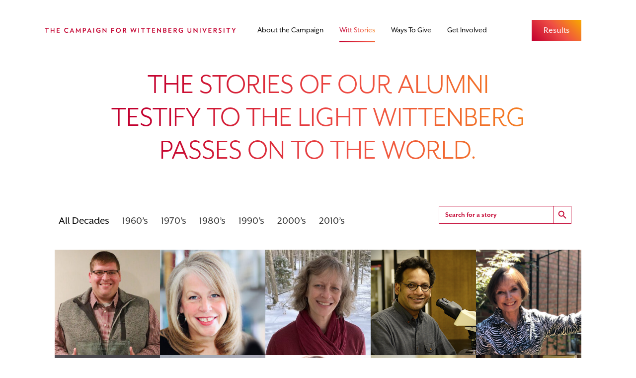

--- FILE ---
content_type: text/html; charset=UTF-8
request_url: https://havinglight.wittenberg.edu/witt-stories/
body_size: 14706
content:
<!DOCTYPE html>
<html lang="en-US">
<head>
<meta charset="UTF-8" />
<meta name='viewport' content='width=device-width, initial-scale=1.0' />
<meta http-equiv='X-UA-Compatible' content='IE=edge' />
<link rel="profile" href="https://gmpg.org/xfn/11" />
<meta name='robots' content='index, follow, max-image-preview:large, max-snippet:-1, max-video-preview:-1' />

	<!-- This site is optimized with the Yoast SEO plugin v16.0.2 - https://yoast.com/wordpress/plugins/seo/ -->
	<title>Stories of Alumni - Wittenberg University</title>
	<meta name="description" content="The stories of our alumni testify to the light Wittenberg passes on to the world. Read their stories ..." />
	<link rel="canonical" href="https://havinglight.wittenberg.edu/witt-stories/" />
	<meta property="og:locale" content="en_US" />
	<meta property="og:type" content="article" />
	<meta property="og:title" content="Stories of Alumni - Wittenberg University" />
	<meta property="og:description" content="The stories of our alumni testify to the light Wittenberg passes on to the world. Read their stories ..." />
	<meta property="og:url" content="https://havinglight.wittenberg.edu/witt-stories/" />
	<meta property="og:site_name" content="Wittenberg University" />
	<meta property="article:publisher" content="https://www.facebook.com/WittAlumni/" />
	<meta property="article:modified_time" content="2021-03-01T17:11:43+00:00" />
	<meta property="og:image" content="https://havinglight.wittenberg.edu/wp-content/uploads/2021/02/WittStories-2.png" />
	<meta property="og:image:width" content="1430" />
	<meta property="og:image:height" content="1128" />
	<meta name="twitter:card" content="summary_large_image" />
	<meta name="twitter:site" content="@wittalumni" />
	<meta name="twitter:label1" content="Est. reading time">
	<meta name="twitter:data1" content="8 minutes">
	<script type="application/ld+json" class="yoast-schema-graph">{"@context":"https://schema.org","@graph":[{"@type":"Organization","@id":"https://havinglight.wittenberg.edu/#organization","name":"Wittenberg University Having Light Campaign","url":"https://havinglight.wittenberg.edu/","sameAs":["https://www.facebook.com/WittAlumni/","https://www.instagram.com/wittenberguniversity/","https://www.linkedin.com/school/wittenberg-university/","https://twitter.com/wittalumni"],"logo":{"@type":"ImageObject","@id":"https://havinglight.wittenberg.edu/#logo","inLanguage":"en-US","url":"https://havinglight.wittenberg.edu/wp-content/uploads/2021/02/Witt_InstitutionalLogo_Red-1-1.svg","caption":"Wittenberg University Having Light Campaign"},"image":{"@id":"https://havinglight.wittenberg.edu/#logo"}},{"@type":"WebSite","@id":"https://havinglight.wittenberg.edu/#website","url":"https://havinglight.wittenberg.edu/","name":"Wittenberg University","description":"Having Light","publisher":{"@id":"https://havinglight.wittenberg.edu/#organization"},"potentialAction":[{"@type":"SearchAction","target":"https://havinglight.wittenberg.edu/?s={search_term_string}","query-input":"required name=search_term_string"}],"inLanguage":"en-US"},{"@type":"ImageObject","@id":"https://havinglight.wittenberg.edu/witt-stories/#primaryimage","inLanguage":"en-US","url":"https://havinglight.wittenberg.edu/wp-content/uploads/2021/02/WittStories-2.png","width":1430,"height":1128,"caption":"Wittenberg Alumni"},{"@type":"WebPage","@id":"https://havinglight.wittenberg.edu/witt-stories/#webpage","url":"https://havinglight.wittenberg.edu/witt-stories/","name":"Stories of Alumni - Wittenberg University","isPartOf":{"@id":"https://havinglight.wittenberg.edu/#website"},"primaryImageOfPage":{"@id":"https://havinglight.wittenberg.edu/witt-stories/#primaryimage"},"datePublished":"2021-02-27T15:46:00+00:00","dateModified":"2021-03-01T17:11:43+00:00","description":"The stories of our alumni testify to the light Wittenberg passes on to the world. Read their stories ...","breadcrumb":{"@id":"https://havinglight.wittenberg.edu/witt-stories/#breadcrumb"},"inLanguage":"en-US","potentialAction":[{"@type":"ReadAction","target":["https://havinglight.wittenberg.edu/witt-stories/"]}]},{"@type":"BreadcrumbList","@id":"https://havinglight.wittenberg.edu/witt-stories/#breadcrumb","itemListElement":[{"@type":"ListItem","position":1,"item":{"@type":"WebPage","@id":"https://havinglight.wittenberg.edu/","url":"https://havinglight.wittenberg.edu/","name":"Home"}},{"@type":"ListItem","position":2,"item":{"@type":"WebPage","@id":"https://havinglight.wittenberg.edu/witt-stories/","url":"https://havinglight.wittenberg.edu/witt-stories/","name":"Witt Stories"}}]}]}</script>
	<!-- / Yoast SEO plugin. -->


<link rel='dns-prefetch' href='//havinglight.wittenberg.edu' />
<link rel='dns-prefetch' href='//s.w.org' />
<link rel="alternate" type="application/rss+xml" title="Wittenberg University &raquo; Feed" href="https://havinglight.wittenberg.edu/feed/" />
		<script>
			window._wpemojiSettings = {"baseUrl":"https:\/\/s.w.org\/images\/core\/emoji\/13.0.1\/72x72\/","ext":".png","svgUrl":"https:\/\/s.w.org\/images\/core\/emoji\/13.0.1\/svg\/","svgExt":".svg","source":{"concatemoji":"https:\/\/havinglight.wittenberg.edu\/wp-includes\/js\/wp-emoji-release.min.js?ver=5.7"}};
			!function(e,a,t){var n,r,o,i=a.createElement("canvas"),p=i.getContext&&i.getContext("2d");function s(e,t){var a=String.fromCharCode;p.clearRect(0,0,i.width,i.height),p.fillText(a.apply(this,e),0,0);e=i.toDataURL();return p.clearRect(0,0,i.width,i.height),p.fillText(a.apply(this,t),0,0),e===i.toDataURL()}function c(e){var t=a.createElement("script");t.src=e,t.defer=t.type="text/javascript",a.getElementsByTagName("head")[0].appendChild(t)}for(o=Array("flag","emoji"),t.supports={everything:!0,everythingExceptFlag:!0},r=0;r<o.length;r++)t.supports[o[r]]=function(e){if(!p||!p.fillText)return!1;switch(p.textBaseline="top",p.font="600 32px Arial",e){case"flag":return s([127987,65039,8205,9895,65039],[127987,65039,8203,9895,65039])?!1:!s([55356,56826,55356,56819],[55356,56826,8203,55356,56819])&&!s([55356,57332,56128,56423,56128,56418,56128,56421,56128,56430,56128,56423,56128,56447],[55356,57332,8203,56128,56423,8203,56128,56418,8203,56128,56421,8203,56128,56430,8203,56128,56423,8203,56128,56447]);case"emoji":return!s([55357,56424,8205,55356,57212],[55357,56424,8203,55356,57212])}return!1}(o[r]),t.supports.everything=t.supports.everything&&t.supports[o[r]],"flag"!==o[r]&&(t.supports.everythingExceptFlag=t.supports.everythingExceptFlag&&t.supports[o[r]]);t.supports.everythingExceptFlag=t.supports.everythingExceptFlag&&!t.supports.flag,t.DOMReady=!1,t.readyCallback=function(){t.DOMReady=!0},t.supports.everything||(n=function(){t.readyCallback()},a.addEventListener?(a.addEventListener("DOMContentLoaded",n,!1),e.addEventListener("load",n,!1)):(e.attachEvent("onload",n),a.attachEvent("onreadystatechange",function(){"complete"===a.readyState&&t.readyCallback()})),(n=t.source||{}).concatemoji?c(n.concatemoji):n.wpemoji&&n.twemoji&&(c(n.twemoji),c(n.wpemoji)))}(window,document,window._wpemojiSettings);
		</script>
		<style>
img.wp-smiley,
img.emoji {
	display: inline !important;
	border: none !important;
	box-shadow: none !important;
	height: 1em !important;
	width: 1em !important;
	margin: 0 .07em !important;
	vertical-align: -0.1em !important;
	background: none !important;
	padding: 0 !important;
}
</style>
	<link rel='stylesheet' id='wp-block-library-css'  href='https://havinglight.wittenberg.edu/wp-includes/css/dist/block-library/style.min.css?ver=5.7' media='all' />
<link rel='stylesheet' id='wp-block-library-theme-css'  href='https://havinglight.wittenberg.edu/wp-includes/css/dist/block-library/theme.min.css?ver=5.7' media='all' />
<link rel='stylesheet' id='fl-builder-layout-49-css'  href='https://havinglight.wittenberg.edu/wp-content/uploads/bb-plugin/cache/49-layout.css?ver=02ebb70876502522c96aded066ba7c5e' media='all' />
<link rel='stylesheet' id='ivory-search-styles-css'  href='https://havinglight.wittenberg.edu/wp-content/plugins/add-search-to-menu/public/css/ivory-search.min.css?ver=4.6' media='all' />
<link rel='stylesheet' id='font-awesome-5-css'  href='https://havinglight.wittenberg.edu/wp-content/plugins/bb-plugin/fonts/fontawesome/5.15.1/css/all.min.css?ver=2.4.2.2' media='all' />
<link rel='stylesheet' id='fl-builder-layout-bundle-eed37785905e237437f993d0d82f35b0-css'  href='https://havinglight.wittenberg.edu/wp-content/uploads/bb-plugin/cache/eed37785905e237437f993d0d82f35b0-layout-bundle.css?ver=2.4.2.2-1.3.3' media='all' />
<link rel='stylesheet' id='conditional-elements-css'  href='https://havinglight.wittenberg.edu/wp-content/plugins/bt-pro/includes/conditional-elements/css/conditional-elements.css?ver=5.7' media='all' />
<link rel='stylesheet' id='jquery-magnificpopup-css'  href='https://havinglight.wittenberg.edu/wp-content/plugins/bb-plugin/css/jquery.magnificpopup.min.css?ver=2.4.2.2' media='all' />
<link rel='stylesheet' id='base-css'  href='https://havinglight.wittenberg.edu/wp-content/themes/bb-theme/css/base.min.css?ver=1.7.8' media='all' />
<link rel='stylesheet' id='fl-automator-skin-css'  href='https://havinglight.wittenberg.edu/wp-content/uploads/bb-theme/skin-604a2cae40698.css?ver=1.7.8' media='all' />
<link rel='stylesheet' id='fl-child-theme-css'  href='https://havinglight.wittenberg.edu/wp-content/themes/wittenberg-bb/style.css?ver=5.7' media='all' />
<link rel='stylesheet' id='pp-animate-css'  href='https://havinglight.wittenberg.edu/wp-content/plugins/bbpowerpack/assets/css/animate.min.css?ver=3.5.1' media='all' />
<script src='https://havinglight.wittenberg.edu/wp-includes/js/jquery/jquery.min.js?ver=3.5.1' id='jquery-core-js'></script>
<script src='https://havinglight.wittenberg.edu/wp-includes/js/jquery/jquery-migrate.min.js?ver=3.3.2' id='jquery-migrate-js'></script>
<script src='https://havinglight.wittenberg.edu/wp-includes/js/imagesloaded.min.js?ver=5.7' id='imagesloaded-js'></script>
<script src='https://havinglight.wittenberg.edu/wp-content/plugins/bt-pro/includes/conditional-elements/js/conditional-elements.js?ver=5.7' id='conditional-elements-js'></script>
<link rel="https://api.w.org/" href="https://havinglight.wittenberg.edu/wp-json/" /><link rel="alternate" type="application/json" href="https://havinglight.wittenberg.edu/wp-json/wp/v2/pages/49" /><link rel="EditURI" type="application/rsd+xml" title="RSD" href="https://havinglight.wittenberg.edu/xmlrpc.php?rsd" />
<link rel="wlwmanifest" type="application/wlwmanifest+xml" href="https://havinglight.wittenberg.edu/wp-includes/wlwmanifest.xml" /> 
<meta name="generator" content="WordPress 5.7" />
<link rel='shortlink' href='https://havinglight.wittenberg.edu/?p=49' />
<link rel="alternate" type="application/json+oembed" href="https://havinglight.wittenberg.edu/wp-json/oembed/1.0/embed?url=https%3A%2F%2Fhavinglight.wittenberg.edu%2Fwitt-stories%2F" />
<link rel="alternate" type="text/xml+oembed" href="https://havinglight.wittenberg.edu/wp-json/oembed/1.0/embed?url=https%3A%2F%2Fhavinglight.wittenberg.edu%2Fwitt-stories%2F&#038;format=xml" />
		<script>
			var bb_powerpack = {
				ajaxurl: 'https://havinglight.wittenberg.edu/wp-admin/admin-ajax.php'
			};
		</script>
		<script src="//action.dstillery.com/orbserv/nsjs?adv=cl1030769&ns=5861&nc=alumni&ncv=57&dstOrderId=[OrderId]&dstOrderAmount=[OrderAmount]" type="text/javascript"></script><noscript><img width="1" height="1" src="//action.dstillery.com/orbserv/nspix?adv=cl1030769&ns=5861&nc=alumni&ncv=57&dstOrderId=[OrderId]&dstOrderAmount=[OrderAmount]" /></noscript><style>.recentcomments a{display:inline !important;padding:0 !important;margin:0 !important;}</style><link rel="icon" href="https://havinglight.wittenberg.edu/wp-content/uploads/2021/01/cropped-FavIcon-32x32.png" sizes="32x32" />
<link rel="icon" href="https://havinglight.wittenberg.edu/wp-content/uploads/2021/01/cropped-FavIcon-192x192.png" sizes="192x192" />
<link rel="apple-touch-icon" href="https://havinglight.wittenberg.edu/wp-content/uploads/2021/01/cropped-FavIcon-180x180.png" />
<meta name="msapplication-TileImage" content="https://havinglight.wittenberg.edu/wp-content/uploads/2021/01/cropped-FavIcon-270x270.png" />
<link rel="stylesheet" href="https://use.typekit.net/tfv3pdt.css">
</head>
<body class="page-template-default page page-id-49 fl-builder bb-theme fl-theme-builder-footer fl-theme-builder-header fl-framework-base fl-preset-default fl-full-width fl-search-active" itemscope="itemscope" itemtype="https://schema.org/WebPage">
<a aria-label="Skip to content" class="fl-screen-reader-text" href="#fl-main-content">Skip to content</a><div class="fl-page">
	<header class="fl-builder-content fl-builder-content-164 fl-builder-global-templates-locked" data-post-id="164" data-type="header" data-sticky="1" data-sticky-breakpoint="medium" data-shrink="1" data-overlay="0" data-overlay-bg="transparent" data-shrink-image-height="50px" itemscope="itemscope" itemtype="http://schema.org/WPHeader"><div class="fl-row fl-row-full-width fl-row-bg-color fl-node-5fb6ddfb345ee" data-node="5fb6ddfb345ee">
	<div class="fl-row-content-wrap">
						<div class="fl-row-content fl-row-fixed-width fl-node-content">
		
<div class="fl-col-group fl-node-5fb6ddfb345f0 fl-col-group-equal-height fl-col-group-align-center fl-col-group-custom-width" data-node="5fb6ddfb345f0">
			<div class="fl-col fl-node-5fb6ddfb345f1 fl-col-small fl-col-small-full-width" data-node="5fb6ddfb345f1">
	<div class="fl-col-content fl-node-content">
	<div class="fl-module fl-module-photo fl-node-5fbd11c895037 fl-visible-medium-mobile" data-node="5fbd11c895037">
	<div class="fl-module-content fl-node-content">
		<div class="fl-photo fl-photo-align-left" itemscope itemtype="https://schema.org/ImageObject">
	<div class="fl-photo-content fl-photo-img-svg">
				<a href="https://havinglight.wittenberg.edu" target="_self" itemprop="url">
				<img loading="lazy" class="fl-photo-img wp-image-192 size-thumbnail" src="https://havinglight.wittenberg.edu/wp-content/uploads/2020/11/WittenbergLogo-Mobile-1.svg" alt="Campaign For Wittenberg University" itemprop="image" height="150" width="150" height="300" width="300" height="1024" width="1024" height="1" width="1" height="1" width="1" height="0" width="0" title="WittenbergLogo-Mobile"  data-no-lazy="1" srcset="https://havinglight.wittenberg.edu/wp-content/uploads//2020/11/WittenbergLogo-Mobile-1.svg 150w, https://havinglight.wittenberg.edu/wp-content/uploads//2020/11/WittenbergLogo-Mobile-1.svg 300w, https://havinglight.wittenberg.edu/wp-content/uploads//2020/11/WittenbergLogo-Mobile-1.svg 1024w" sizes="(max-width: 150px) 100vw, 150px" />
				</a>
					</div>
	</div>
	</div>
</div>
<div class="fl-module fl-module-photo fl-node-5fb6ddfb345f4 fl-visible-desktop" data-node="5fb6ddfb345f4">
	<div class="fl-module-content fl-node-content">
		<div class="fl-photo fl-photo-align-left" itemscope itemtype="https://schema.org/ImageObject">
	<div class="fl-photo-content fl-photo-img-svg">
				<a href="https://havinglight.wittenberg.edu" target="_self" itemprop="url">
				<img loading="lazy" class="fl-photo-img wp-image-62 size-thumbnail" src="https://havinglight.wittenberg.edu/wp-content/uploads/2020/11/Logotype-1.svg" alt="Campaign For Wittenberg University" itemprop="image" height="150" width="150" height="300" width="300" height="1024" width="1024" height="1" width="1" height="1" width="1" height="0" width="0" title="Logotype"  data-no-lazy="1" srcset="https://havinglight.wittenberg.edu/wp-content/uploads//2020/11/Logotype-1.svg 150w, https://havinglight.wittenberg.edu/wp-content/uploads//2020/11/Logotype-1.svg 300w, https://havinglight.wittenberg.edu/wp-content/uploads//2020/11/Logotype-1.svg 1024w" sizes="(max-width: 150px) 100vw, 150px" />
				</a>
					</div>
	</div>
	</div>
</div>
	</div>
</div>
			<div class="fl-col fl-node-5fb6ddfb345f2 fl-col-small fl-col-small-full-width" data-node="5fb6ddfb345f2">
	<div class="fl-col-content fl-node-content">
	<div class="fl-module fl-module-pp-advanced-menu fl-node-5fbd121441cf7" data-node="5fbd121441cf7">
	<div class="fl-module-content fl-node-content">
		<div class="pp-advanced-menu pp-advanced-menu-accordion-collapse pp-menu-default">
   	<div class="pp-advanced-menu-mobile-toggle hamburger"><div class="pp-hamburger" tabindex="0" role="button" aria-label="Menu"><div class="pp-hamburger-box"><div class="pp-hamburger-inner"></div></div></div></div>   <div class="pp-clear"></div>

		
	   	<ul id="menu-header" class="menu pp-advanced-menu-horizontal pp-toggle-none"><li id="menu-item-59" class="menu-item menu-item-type-post_type menu-item-object-page menu-item-has-children pp-has-submenu"><div class="pp-has-submenu-container"><a href="https://havinglight.wittenberg.edu/about-the-campaign/" tabindex="0" role="link"><span class="menu-item-text">About the Campaign<span class="pp-menu-toggle"></span></span></a></div>
<ul class="sub-menu">
	<li id="menu-item-687" class="menu-item menu-item-type-post_type menu-item-object-page"><a href="https://havinglight.wittenberg.edu/about-the-campaign/letter-from-the-co-chairs/" tabindex="0" role="link"><span class="menu-item-text">Co-Chair Letter</span></a></li>
	<li id="menu-item-688" class="menu-item menu-item-type-post_type menu-item-object-page"><a href="https://havinglight.wittenberg.edu/about-the-campaign/steering-committee/" tabindex="0" role="link"><span class="menu-item-text">Steering Committee</span></a></li>
</ul>
</li>
<li id="menu-item-58" class="menu-item menu-item-type-post_type menu-item-object-page current-menu-item page_item page-item-49 current_page_item"><a href="https://havinglight.wittenberg.edu/witt-stories/" aria-current="page" tabindex="0" role="link"><span class="menu-item-text">Witt Stories</span></a></li>
<li id="menu-item-1681" class="menu-item menu-item-type-post_type menu-item-object-page"><a href="https://havinglight.wittenberg.edu/ways-to-give/" tabindex="0" role="link"><span class="menu-item-text">Ways To Give</span></a></li>
<li id="menu-item-57" class="menu-item menu-item-type-post_type menu-item-object-page"><a href="https://havinglight.wittenberg.edu/get-involved/" tabindex="0" role="link"><span class="menu-item-text">Get Involved</span></a></li>
<li id="menu-item-1526" class="mobile-give menu-item menu-item-type-custom menu-item-object-custom"><a href="https://wittenberg.scalefunder.com/cfund/g/havinglight" tabindex="0" role="link"><span class="menu-item-text">Give Now</span></a></li>
</ul>
		</div>
	</div>
</div>
	</div>
</div>
			<div class="fl-col fl-node-5fb6ddfb345f5 fl-col-small fl-col-small-full-width" data-node="5fb6ddfb345f5">
	<div class="fl-col-content fl-node-content">
	<div class="fl-module fl-module-button fl-node-5fb6ddfb345f6 fl-visible-desktop rainbow-button" data-node="5fb6ddfb345f6">
	<div class="fl-module-content fl-node-content">
		<div class="fl-button-wrap fl-button-width-auto fl-button-right">
			<a href="https://www.wittenberg.edu/having-light/brighter" target="_blank" class="fl-button" role="button" rel="noopener" >
							<span class="fl-button-text">Results</span>
					</a>
</div>
	</div>
</div>
	</div>
</div>
	</div>
		</div>
	</div>
</div>
</header>	<div id="fl-main-content" class="fl-page-content" itemprop="mainContentOfPage" role="main">

		
<div class="fl-content-full container">
	<div class="row">
		<div class="fl-content col-md-12">
			<article class="fl-post post-49 page type-page status-publish has-post-thumbnail hentry" id="fl-post-49" itemscope="itemscope" itemtype="https://schema.org/CreativeWork">

			<div class="fl-post-content clearfix" itemprop="text">
		<style type="text/css">			.is-form-id-412 .is-search-submit:focus,
			.is-form-id-412 .is-search-submit:hover,
			.is-form-id-412 .is-search-submit,
            .is-form-id-412 .is-search-icon {
			color: #c3002f !important;            background-color: #ffffff !important;            border-color: #c3002f !important;			}
                        	.is-form-id-412 .is-search-submit path {
					fill: #c3002f !important;            	}
            			.is-form-id-412 .is-search-input::-webkit-input-placeholder {
			    color: #c3002f !important;
			}
			.is-form-id-412 .is-search-input:-moz-placeholder {
			    color: #c3002f !important;
			    opacity: 1;
			}
			.is-form-id-412 .is-search-input::-moz-placeholder {
			    color: #c3002f !important;
			    opacity: 1;
			}
			.is-form-id-412 .is-search-input:-ms-input-placeholder {
			    color: #c3002f !important;
			}
                        			.is-form-style-1.is-form-id-412 .is-search-input:focus,
			.is-form-style-1.is-form-id-412 .is-search-input:hover,
			.is-form-style-1.is-form-id-412 .is-search-input,
			.is-form-style-2.is-form-id-412 .is-search-input:focus,
			.is-form-style-2.is-form-id-412 .is-search-input:hover,
			.is-form-style-2.is-form-id-412 .is-search-input,
			.is-form-style-3.is-form-id-412 .is-search-input:focus,
			.is-form-style-3.is-form-id-412 .is-search-input:hover,
			.is-form-style-3.is-form-id-412 .is-search-input,
			.is-form-id-412 .is-search-input:focus,
			.is-form-id-412 .is-search-input:hover,
			.is-form-id-412 .is-search-input {
                                color: #c3002f !important;                                border-color: #c3002f !important;                                background-color: #ffffff !important;			}
                        </style><div class="fl-builder-content fl-builder-content-49 fl-builder-content-primary fl-builder-global-templates-locked" data-post-id="49"><div class="fl-row fl-row-fixed-width fl-row-bg-none fl-node-5fb6e16dc2145" data-node="5fb6e16dc2145">
	<div class="fl-row-content-wrap">
						<div class="fl-row-content fl-row-fixed-width fl-node-content">
		
<div class="fl-col-group fl-node-5fb6e16dc2140" data-node="5fb6e16dc2140">
			<div class="fl-col fl-node-5fb6e16dc2142" data-node="5fb6e16dc2142">
	<div class="fl-col-content fl-node-content">
	<div class="fl-module fl-module-heading fl-node-5fb6e16dc2144 rainbow" data-node="5fb6e16dc2144">
	<div class="fl-module-content fl-node-content">
		<h1 class="fl-heading">
		<span class="fl-heading-text">The stories of our alumni testify to the light Wittenberg passes on to the world.</span>
	</h1>
	</div>
</div>
	</div>
</div>
	</div>
		</div>
	</div>
</div>
<div class="fl-row fl-row-fixed-width fl-row-bg-none fl-node-601198a835170" data-node="601198a835170">
	<div class="fl-row-content-wrap">
						<div class="fl-row-content fl-row-fixed-width fl-node-content">
		
<div class="fl-col-group fl-node-601198a837d64" data-node="601198a837d64">
			<div class="fl-col fl-node-601198b36105b" data-node="601198b36105b">
	<div class="fl-col-content fl-node-content">
	<div class="fl-module fl-module-html fl-node-601198b360fde fl-visible-desktop" data-node="601198b360fde">
	<div class="fl-module-content fl-node-content">
		<div class="fl-html">
	</div>
	</div>
</div>
	</div>
</div>
			<div class="fl-col fl-node-601198a837e0f fl-col-small fl-col-small-full-width" data-node="601198a837e0f">
	<div class="fl-col-content fl-node-content">
	<div class="fl-module fl-module-html fl-node-601013fc3ac80 search" data-node="601013fc3ac80">
	<div class="fl-module-content fl-node-content">
		<div class="fl-html">
	<form  class="is-search-form is-form-style is-form-style-3 is-form-id-412 " action="https://havinglight.wittenberg.edu/" method="get" role="search" ><label for="is-search-input-412"><span class="is-screen-reader-text">Search for:</span><input  type="search" id="is-search-input-412" name="s" value="" class="is-search-input" placeholder="Search for a story" autocomplete="off" /></label><button type="submit" class="is-search-submit"><span class="is-screen-reader-text">Search Button</span><span class="is-search-icon"><svg focusable="false" aria-label="Search" xmlns="http://www.w3.org/2000/svg" viewBox="0 0 24 24" width="24px"><path d="M15.5 14h-.79l-.28-.27C15.41 12.59 16 11.11 16 9.5 16 5.91 13.09 3 9.5 3S3 5.91 3 9.5 5.91 16 9.5 16c1.61 0 3.09-.59 4.23-1.57l.27.28v.79l5 4.99L20.49 19l-4.99-5zm-6 0C7.01 14 5 11.99 5 9.5S7.01 5 9.5 5 14 7.01 14 9.5 11.99 14 9.5 14z"></path></svg></span></button><input type="hidden" name="id" value="412" /><input type="hidden" name="post_type" value="story" /></form></div>
	</div>
</div>
	</div>
</div>
	</div>
		</div>
	</div>
</div>
<div class="fl-row fl-row-fixed-width fl-row-bg-none fl-node-5fb6e1475dd3b" data-node="5fb6e1475dd3b">
	<div class="fl-row-content-wrap">
						<div class="fl-row-content fl-row-fixed-width fl-node-content">
		
<div class="fl-col-group fl-node-5fb6e1475e670" data-node="5fb6e1475e670">
			<div class="fl-col fl-node-5fb6e1475e6f3" data-node="5fb6e1475e6f3">
	<div class="fl-col-content fl-node-content">
	<div class="fl-module fl-module-pp-content-grid fl-node-6009be2e4b317" data-node="6009be2e4b317">
	<div class="fl-module-content fl-node-content">
		<div class="pp-posts-wrapper">
	<div class="pp-post-filters-wrapper">
	<div class="pp-post-filters-toggle">
		<span class="toggle-text">All Decades</span>
	</div>
	<ul class="pp-post-filters">
		<li class="pp-post-filter pp-filter-active" data-filter="*" tabindex="0" aria-label="All Decades">All Decades</li><li class="pp-post-filter" data-filter=".decade-1960s" data-term="1960s" data-item-count="5" tabindex="0" aria-label="1960’s">1960’s</li><li class="pp-post-filter" data-filter=".decade-1970s" data-term="1970s" data-item-count="5" tabindex="0" aria-label="1970’s">1970’s</li><li class="pp-post-filter" data-filter=".decade-1980s" data-term="1980s" data-item-count="7" tabindex="0" aria-label="1980’s">1980’s</li><li class="pp-post-filter" data-filter=".decade-1990s" data-term="1990s" data-item-count="13" tabindex="0" aria-label="1990’s">1990’s</li><li class="pp-post-filter" data-filter=".decade-2000s" data-term="2000s" data-item-count="6" tabindex="0" aria-label="2000’s">2000’s</li><li class="pp-post-filter" data-filter=".decade-2010s" data-term="2010s" data-item-count="8" tabindex="0" aria-label="2010’s">2010’s</li>	</ul>
</div>


	<div class="pp-content-posts">
		<div class="pp-content-post-grid pp-equal-height pp-filters-active clearfix" itemscope="itemscope" itemtype="https://schema.org/Collection">
			
				
<div class="pp-content-post pp-content-grid-post pp-grid-custom post-1842 story type-story status-publish has-post-thumbnail hentry decade-2010s" itemscope itemtype="https://schema.org/CreativeWork" data-id="1842">

	<meta itemscope itemprop="mainEntityOfPage" itemtype="https://schema.org/WebPage" itemid="https://havinglight.wittenberg.edu/story/tyson-agler/" content="Tyson Agler" /><meta itemprop="datePublished" content="2022-01-04" /><meta itemprop="dateModified" content="2022-01-04" /><div itemprop="publisher" itemscope itemtype="https://schema.org/Organization"><meta itemprop="name" content="Wittenberg University"></div><div itemscope itemprop="author" itemtype="https://schema.org/Person"><meta itemprop="url" content="https://havinglight.wittenberg.edu/author/support/" /><meta itemprop="name" content="support" /></div><div itemscope itemprop="image" itemtype="https://schema.org/ImageObject"><meta itemprop="url" content="https://havinglight.wittenberg.edu/wp-content/uploads/2022/01/Tyson-Agler.jpg" /><meta itemprop="width" content="671" /><meta itemprop="height" content="564" /></div><div itemprop="interactionStatistic" itemscope itemtype="https://schema.org/InteractionCounter"><meta itemprop="interactionType" content="https://schema.org/CommentAction" /><meta itemprop="userInteractionCount" content="0" /></div>
<div class="overlay">
<div class="pp-content-grid-post-image">
	<a href='https://havinglight.wittenberg.edu/story/tyson-agler/' title='Tyson Agler'><img width="300" height="300" src="https://havinglight.wittenberg.edu/wp-content/uploads/2022/01/Tyson-Agler-300x300.jpg" class=" wp-post-image" alt="Tyson Agler" loading="lazy" itemprop="image" srcset="https://havinglight.wittenberg.edu/wp-content/uploads/2022/01/Tyson-Agler-300x300.jpg 300w, https://havinglight.wittenberg.edu/wp-content/uploads/2022/01/Tyson-Agler-150x150.jpg 150w" sizes="(max-width: 300px) 100vw, 300px" /></a>
	<div class="pp-content-grid-post-text">
        <h3 class="pp-content-grid-post-title"><a href='https://havinglight.wittenberg.edu/story/tyson-agler/' title='Tyson Agler'>Tyson Agler</a><br/>
        	’14</h3>
        </div>
    </div>
</div>

</div>
<div class="pp-content-post pp-content-grid-post pp-grid-custom post-1827 story type-story status-publish has-post-thumbnail hentry decade-1990s" itemscope itemtype="https://schema.org/CreativeWork" data-id="1827">

	<meta itemscope itemprop="mainEntityOfPage" itemtype="https://schema.org/WebPage" itemid="https://havinglight.wittenberg.edu/story/the-rev-louise-johnson/" content="The Rev. Louise Johnson" /><meta itemprop="datePublished" content="2021-08-10" /><meta itemprop="dateModified" content="2021-08-10" /><div itemprop="publisher" itemscope itemtype="https://schema.org/Organization"><meta itemprop="name" content="Wittenberg University"></div><div itemscope itemprop="author" itemtype="https://schema.org/Person"><meta itemprop="url" content="https://havinglight.wittenberg.edu/author/support/" /><meta itemprop="name" content="support" /></div><div itemscope itemprop="image" itemtype="https://schema.org/ImageObject"><meta itemprop="url" content="https://havinglight.wittenberg.edu/wp-content/uploads/2021/08/LJ-Headshot.jpg" /><meta itemprop="width" content="671" /><meta itemprop="height" content="564" /></div><div itemprop="interactionStatistic" itemscope itemtype="https://schema.org/InteractionCounter"><meta itemprop="interactionType" content="https://schema.org/CommentAction" /><meta itemprop="userInteractionCount" content="0" /></div>
<div class="overlay">
<div class="pp-content-grid-post-image">
	<a href='https://havinglight.wittenberg.edu/story/the-rev-louise-johnson/' title='The Rev. Louise Johnson'><img width="300" height="300" src="https://havinglight.wittenberg.edu/wp-content/uploads/2021/08/LJ-Headshot-300x300.jpg" class=" wp-post-image" alt="The Rev. Louise Johnson" loading="lazy" itemprop="image" srcset="https://havinglight.wittenberg.edu/wp-content/uploads/2021/08/LJ-Headshot-300x300.jpg 300w, https://havinglight.wittenberg.edu/wp-content/uploads/2021/08/LJ-Headshot-150x150.jpg 150w" sizes="(max-width: 300px) 100vw, 300px" /></a>
	<div class="pp-content-grid-post-text">
        <h3 class="pp-content-grid-post-title"><a href='https://havinglight.wittenberg.edu/story/the-rev-louise-johnson/' title='The Rev. Louise Johnson'>The Rev. Louise Johnson</a><br/>
        	’91</h3>
        </div>
    </div>
</div>

</div>
<div class="pp-content-post pp-content-grid-post pp-grid-custom post-1812 story type-story status-publish has-post-thumbnail hentry decade-1990s" itemscope itemtype="https://schema.org/CreativeWork" data-id="1812">

	<meta itemscope itemprop="mainEntityOfPage" itemtype="https://schema.org/WebPage" itemid="https://havinglight.wittenberg.edu/story/tammy-franks/" content="Tammy Franks" /><meta itemprop="datePublished" content="2021-06-22" /><meta itemprop="dateModified" content="2021-06-22" /><div itemprop="publisher" itemscope itemtype="https://schema.org/Organization"><meta itemprop="name" content="Wittenberg University"></div><div itemscope itemprop="author" itemtype="https://schema.org/Person"><meta itemprop="url" content="https://havinglight.wittenberg.edu/author/support/" /><meta itemprop="name" content="support" /></div><div itemscope itemprop="image" itemtype="https://schema.org/ImageObject"><meta itemprop="url" content="https://havinglight.wittenberg.edu/wp-content/uploads/2021/06/TammyFranksProfile.jpg" /><meta itemprop="width" content="671" /><meta itemprop="height" content="564" /></div><div itemprop="interactionStatistic" itemscope itemtype="https://schema.org/InteractionCounter"><meta itemprop="interactionType" content="https://schema.org/CommentAction" /><meta itemprop="userInteractionCount" content="0" /></div>
<div class="overlay">
<div class="pp-content-grid-post-image">
	<a href='https://havinglight.wittenberg.edu/story/tammy-franks/' title='Tammy Franks'><img width="300" height="300" src="https://havinglight.wittenberg.edu/wp-content/uploads/2021/06/TammyFranksProfile-300x300.jpg" class=" wp-post-image" alt="Tammy Franks" loading="lazy" itemprop="image" srcset="https://havinglight.wittenberg.edu/wp-content/uploads/2021/06/TammyFranksProfile-300x300.jpg 300w, https://havinglight.wittenberg.edu/wp-content/uploads/2021/06/TammyFranksProfile-150x150.jpg 150w" sizes="(max-width: 300px) 100vw, 300px" /></a>
	<div class="pp-content-grid-post-text">
        <h3 class="pp-content-grid-post-title"><a href='https://havinglight.wittenberg.edu/story/tammy-franks/' title='Tammy Franks'>Tammy Franks</a><br/>
        	’90</h3>
        </div>
    </div>
</div>

</div>
<div class="pp-content-post pp-content-grid-post pp-grid-custom post-1805 story type-story status-publish has-post-thumbnail hentry decade-1990s" itemscope itemtype="https://schema.org/CreativeWork" data-id="1805">

	<meta itemscope itemprop="mainEntityOfPage" itemtype="https://schema.org/WebPage" itemid="https://havinglight.wittenberg.edu/story/shubhik-debburman/" content="Shubhik DebBurman" /><meta itemprop="datePublished" content="2021-05-18" /><meta itemprop="dateModified" content="2021-05-18" /><div itemprop="publisher" itemscope itemtype="https://schema.org/Organization"><meta itemprop="name" content="Wittenberg University"></div><div itemscope itemprop="author" itemtype="https://schema.org/Person"><meta itemprop="url" content="https://havinglight.wittenberg.edu/author/support/" /><meta itemprop="name" content="support" /></div><div itemscope itemprop="image" itemtype="https://schema.org/ImageObject"><meta itemprop="url" content="https://havinglight.wittenberg.edu/wp-content/uploads/2021/05/Shubhik-DebBurman-Headshot.png" /><meta itemprop="width" content="300" /><meta itemprop="height" content="300" /></div><div itemprop="interactionStatistic" itemscope itemtype="https://schema.org/InteractionCounter"><meta itemprop="interactionType" content="https://schema.org/CommentAction" /><meta itemprop="userInteractionCount" content="0" /></div>
<div class="overlay">
<div class="pp-content-grid-post-image">
	<a href='https://havinglight.wittenberg.edu/story/shubhik-debburman/' title='Shubhik DebBurman'><img width="300" height="300" src="https://havinglight.wittenberg.edu/wp-content/uploads/2021/05/Shubhik-DebBurman-Headshot.png" class=" wp-post-image" alt="Shubhik DebBurman" loading="lazy" itemprop="image" srcset="https://havinglight.wittenberg.edu/wp-content/uploads/2021/05/Shubhik-DebBurman-Headshot.png 300w, https://havinglight.wittenberg.edu/wp-content/uploads/2021/05/Shubhik-DebBurman-Headshot-150x150.png 150w" sizes="(max-width: 300px) 100vw, 300px" /></a>
	<div class="pp-content-grid-post-text">
        <h3 class="pp-content-grid-post-title"><a href='https://havinglight.wittenberg.edu/story/shubhik-debburman/' title='Shubhik DebBurman'>Shubhik DebBurman</a><br/>
        	’91</h3>
        </div>
    </div>
</div>

</div>
<div class="pp-content-post pp-content-grid-post pp-grid-custom post-1795 story type-story status-publish has-post-thumbnail hentry" itemscope itemtype="https://schema.org/CreativeWork" data-id="1795">

	<meta itemscope itemprop="mainEntityOfPage" itemtype="https://schema.org/WebPage" itemid="https://havinglight.wittenberg.edu/story/claudia-cornett/" content="Claudia Cornett" /><meta itemprop="datePublished" content="2021-05-06" /><meta itemprop="dateModified" content="2021-05-06" /><div itemprop="publisher" itemscope itemtype="https://schema.org/Organization"><meta itemprop="name" content="Wittenberg University"></div><div itemscope itemprop="author" itemtype="https://schema.org/Person"><meta itemprop="url" content="https://havinglight.wittenberg.edu/author/support/" /><meta itemprop="name" content="support" /></div><div itemscope itemprop="image" itemtype="https://schema.org/ImageObject"><meta itemprop="url" content="https://havinglight.wittenberg.edu/wp-content/uploads/2021/05/Claudia-Headshot.png" /><meta itemprop="width" content="671" /><meta itemprop="height" content="564" /></div><div itemprop="interactionStatistic" itemscope itemtype="https://schema.org/InteractionCounter"><meta itemprop="interactionType" content="https://schema.org/CommentAction" /><meta itemprop="userInteractionCount" content="0" /></div>
<div class="overlay">
<div class="pp-content-grid-post-image">
	<a href='https://havinglight.wittenberg.edu/story/claudia-cornett/' title='Claudia Cornett'><img width="300" height="300" src="https://havinglight.wittenberg.edu/wp-content/uploads/2021/05/Claudia-Headshot-300x300.png" class=" wp-post-image" alt="Claudia Cornett" loading="lazy" itemprop="image" srcset="https://havinglight.wittenberg.edu/wp-content/uploads/2021/05/Claudia-Headshot-300x300.png 300w, https://havinglight.wittenberg.edu/wp-content/uploads/2021/05/Claudia-Headshot-150x150.png 150w" sizes="(max-width: 300px) 100vw, 300px" /></a>
	<div class="pp-content-grid-post-text">
        <h3 class="pp-content-grid-post-title"><a href='https://havinglight.wittenberg.edu/story/claudia-cornett/' title='Claudia Cornett'>Claudia Cornett</a><br/>
        	’</h3>
        </div>
    </div>
</div>

</div>
<div class="pp-content-post pp-content-grid-post pp-grid-custom post-1787 story type-story status-publish has-post-thumbnail hentry decade-2010s" itemscope itemtype="https://schema.org/CreativeWork" data-id="1787">

	<meta itemscope itemprop="mainEntityOfPage" itemtype="https://schema.org/WebPage" itemid="https://havinglight.wittenberg.edu/story/colin-laszlo/" content="Colin Laszlo" /><meta itemprop="datePublished" content="2021-04-27" /><meta itemprop="dateModified" content="2021-04-27" /><div itemprop="publisher" itemscope itemtype="https://schema.org/Organization"><meta itemprop="name" content="Wittenberg University"></div><div itemscope itemprop="author" itemtype="https://schema.org/Person"><meta itemprop="url" content="https://havinglight.wittenberg.edu/author/support/" /><meta itemprop="name" content="support" /></div><div itemscope itemprop="image" itemtype="https://schema.org/ImageObject"><meta itemprop="url" content="https://havinglight.wittenberg.edu/wp-content/uploads/2021/04/Laszlo-Main-Headshot.png" /><meta itemprop="width" content="671" /><meta itemprop="height" content="564" /></div><div itemprop="interactionStatistic" itemscope itemtype="https://schema.org/InteractionCounter"><meta itemprop="interactionType" content="https://schema.org/CommentAction" /><meta itemprop="userInteractionCount" content="0" /></div>
<div class="overlay">
<div class="pp-content-grid-post-image">
	<a href='https://havinglight.wittenberg.edu/story/colin-laszlo/' title='Colin Laszlo'><img width="300" height="300" src="https://havinglight.wittenberg.edu/wp-content/uploads/2021/04/Laszlo-Main-Headshot-300x300.png" class=" wp-post-image" alt="Colin Laszlo" loading="lazy" itemprop="image" srcset="https://havinglight.wittenberg.edu/wp-content/uploads/2021/04/Laszlo-Main-Headshot-300x300.png 300w, https://havinglight.wittenberg.edu/wp-content/uploads/2021/04/Laszlo-Main-Headshot-150x150.png 150w" sizes="(max-width: 300px) 100vw, 300px" /></a>
	<div class="pp-content-grid-post-text">
        <h3 class="pp-content-grid-post-title"><a href='https://havinglight.wittenberg.edu/story/colin-laszlo/' title='Colin Laszlo'>Colin Laszlo</a><br/>
        	’19</h3>
        </div>
    </div>
</div>

</div>
<div class="pp-content-post pp-content-grid-post pp-grid-custom post-1780 story type-story status-publish has-post-thumbnail hentry decade-1990s" itemscope itemtype="https://schema.org/CreativeWork" data-id="1780">

	<meta itemscope itemprop="mainEntityOfPage" itemtype="https://schema.org/WebPage" itemid="https://havinglight.wittenberg.edu/story/michelle-peace/" content="Michelle Peace" /><meta itemprop="datePublished" content="2021-04-21" /><meta itemprop="dateModified" content="2021-04-21" /><div itemprop="publisher" itemscope itemtype="https://schema.org/Organization"><meta itemprop="name" content="Wittenberg University"></div><div itemscope itemprop="author" itemtype="https://schema.org/Person"><meta itemprop="url" content="https://havinglight.wittenberg.edu/author/support/" /><meta itemprop="name" content="support" /></div><div itemscope itemprop="image" itemtype="https://schema.org/ImageObject"><meta itemprop="url" content="https://havinglight.wittenberg.edu/wp-content/uploads/2021/04/Peace-Photo.jpg" /><meta itemprop="width" content="671" /><meta itemprop="height" content="564" /></div><div itemprop="interactionStatistic" itemscope itemtype="https://schema.org/InteractionCounter"><meta itemprop="interactionType" content="https://schema.org/CommentAction" /><meta itemprop="userInteractionCount" content="0" /></div>
<div class="overlay">
<div class="pp-content-grid-post-image">
	<a href='https://havinglight.wittenberg.edu/story/michelle-peace/' title='Michelle Peace'><img width="300" height="300" src="https://havinglight.wittenberg.edu/wp-content/uploads/2021/04/Peace-Photo-300x300.jpg" class=" wp-post-image" alt="Michelle Peace" loading="lazy" itemprop="image" srcset="https://havinglight.wittenberg.edu/wp-content/uploads/2021/04/Peace-Photo-300x300.jpg 300w, https://havinglight.wittenberg.edu/wp-content/uploads/2021/04/Peace-Photo-150x150.jpg 150w" sizes="(max-width: 300px) 100vw, 300px" /></a>
	<div class="pp-content-grid-post-text">
        <h3 class="pp-content-grid-post-title"><a href='https://havinglight.wittenberg.edu/story/michelle-peace/' title='Michelle Peace'>Michelle Peace</a><br/>
        	’91</h3>
        </div>
    </div>
</div>

</div>
<div class="pp-content-post pp-content-grid-post pp-grid-custom post-1740 story type-story status-publish has-post-thumbnail hentry decade-2010s" itemscope itemtype="https://schema.org/CreativeWork" data-id="1740">

	<meta itemscope itemprop="mainEntityOfPage" itemtype="https://schema.org/WebPage" itemid="https://havinglight.wittenberg.edu/story/kayla-villegas/" content="Kayla Villegas" /><meta itemprop="datePublished" content="2021-03-30" /><meta itemprop="dateModified" content="2021-03-30" /><div itemprop="publisher" itemscope itemtype="https://schema.org/Organization"><meta itemprop="name" content="Wittenberg University"></div><div itemscope itemprop="author" itemtype="https://schema.org/Person"><meta itemprop="url" content="https://havinglight.wittenberg.edu/author/allison/" /><meta itemprop="name" content="allison" /></div><div itemscope itemprop="image" itemtype="https://schema.org/ImageObject"><meta itemprop="url" content="https://havinglight.wittenberg.edu/wp-content/uploads/2021/03/KaylaVillegas_Headshot.jpg" /><meta itemprop="width" content="671" /><meta itemprop="height" content="564" /></div><div itemprop="interactionStatistic" itemscope itemtype="https://schema.org/InteractionCounter"><meta itemprop="interactionType" content="https://schema.org/CommentAction" /><meta itemprop="userInteractionCount" content="0" /></div>
<div class="overlay">
<div class="pp-content-grid-post-image">
	<a href='https://havinglight.wittenberg.edu/story/kayla-villegas/' title='Kayla Villegas'><img width="300" height="300" src="https://havinglight.wittenberg.edu/wp-content/uploads/2021/03/KaylaVillegas_Headshot-300x300.jpg" class=" wp-post-image" alt="" loading="lazy" itemprop="image" srcset="https://havinglight.wittenberg.edu/wp-content/uploads/2021/03/KaylaVillegas_Headshot-300x300.jpg 300w, https://havinglight.wittenberg.edu/wp-content/uploads/2021/03/KaylaVillegas_Headshot-150x150.jpg 150w" sizes="(max-width: 300px) 100vw, 300px" /></a>
	<div class="pp-content-grid-post-text">
        <h3 class="pp-content-grid-post-title"><a href='https://havinglight.wittenberg.edu/story/kayla-villegas/' title='Kayla Villegas'>Kayla Villegas</a><br/>
        	’16</h3>
        </div>
    </div>
</div>

</div>
<div class="pp-content-post pp-content-grid-post pp-grid-custom post-1654 story type-story status-publish has-post-thumbnail hentry decade-2000s" itemscope itemtype="https://schema.org/CreativeWork" data-id="1654">

	<meta itemscope itemprop="mainEntityOfPage" itemtype="https://schema.org/WebPage" itemid="https://havinglight.wittenberg.edu/story/kerry-lee-pedraza/" content="Kerry Lee Pedraza" /><meta itemprop="datePublished" content="2021-03-02" /><meta itemprop="dateModified" content="2021-03-02" /><div itemprop="publisher" itemscope itemtype="https://schema.org/Organization"><meta itemprop="name" content="Wittenberg University"></div><div itemscope itemprop="author" itemtype="https://schema.org/Person"><meta itemprop="url" content="https://havinglight.wittenberg.edu/author/editb/" /><meta itemprop="name" content="editb" /></div><div itemscope itemprop="image" itemtype="https://schema.org/ImageObject"><meta itemprop="url" content="https://havinglight.wittenberg.edu/wp-content/uploads/2021/03/KerryPedraza_headshot.jpg" /><meta itemprop="width" content="671" /><meta itemprop="height" content="564" /></div><div itemprop="interactionStatistic" itemscope itemtype="https://schema.org/InteractionCounter"><meta itemprop="interactionType" content="https://schema.org/CommentAction" /><meta itemprop="userInteractionCount" content="0" /></div>
<div class="overlay">
<div class="pp-content-grid-post-image">
	<a href='https://havinglight.wittenberg.edu/story/kerry-lee-pedraza/' title='Kerry Lee Pedraza'><img width="300" height="300" src="https://havinglight.wittenberg.edu/wp-content/uploads/2021/03/KerryPedraza_headshot-300x300.jpg" class=" wp-post-image" alt="" loading="lazy" itemprop="image" srcset="https://havinglight.wittenberg.edu/wp-content/uploads/2021/03/KerryPedraza_headshot-300x300.jpg 300w, https://havinglight.wittenberg.edu/wp-content/uploads/2021/03/KerryPedraza_headshot-150x150.jpg 150w" sizes="(max-width: 300px) 100vw, 300px" /></a>
	<div class="pp-content-grid-post-text">
        <h3 class="pp-content-grid-post-title"><a href='https://havinglight.wittenberg.edu/story/kerry-lee-pedraza/' title='Kerry Lee Pedraza'>Kerry Lee Pedraza</a><br/>
        	’00</h3>
        </div>
    </div>
</div>

</div>
<div class="pp-content-post pp-content-grid-post pp-grid-custom post-1506 story type-story status-publish has-post-thumbnail hentry decade-1980s" itemscope itemtype="https://schema.org/CreativeWork" data-id="1506">

	<meta itemscope itemprop="mainEntityOfPage" itemtype="https://schema.org/WebPage" itemid="https://havinglight.wittenberg.edu/story/robert-a-hobby/" content="Robert A. Hobby" /><meta itemprop="datePublished" content="2021-02-26" /><meta itemprop="dateModified" content="2021-02-26" /><div itemprop="publisher" itemscope itemtype="https://schema.org/Organization"><meta itemprop="name" content="Wittenberg University"></div><div itemscope itemprop="author" itemtype="https://schema.org/Person"><meta itemprop="url" content="https://havinglight.wittenberg.edu/author/wittenberg/" /><meta itemprop="name" content="Wittenberg" /></div><div itemscope itemprop="image" itemtype="https://schema.org/ImageObject"><meta itemprop="url" content="https://havinglight.wittenberg.edu/wp-content/uploads/2021/02/BobHobby_Headshot-1.jpg" /><meta itemprop="width" content="671" /><meta itemprop="height" content="564" /></div><div itemprop="interactionStatistic" itemscope itemtype="https://schema.org/InteractionCounter"><meta itemprop="interactionType" content="https://schema.org/CommentAction" /><meta itemprop="userInteractionCount" content="0" /></div>
<div class="overlay">
<div class="pp-content-grid-post-image">
	<a href='https://havinglight.wittenberg.edu/story/robert-a-hobby/' title='Robert A. Hobby'><img width="300" height="300" src="https://havinglight.wittenberg.edu/wp-content/uploads/2021/02/BobHobby_Headshot-1-300x300.jpg" class=" wp-post-image" alt="Robert A. Hobby" loading="lazy" itemprop="image" srcset="https://havinglight.wittenberg.edu/wp-content/uploads/2021/02/BobHobby_Headshot-1-300x300.jpg 300w, https://havinglight.wittenberg.edu/wp-content/uploads/2021/02/BobHobby_Headshot-1-150x150.jpg 150w" sizes="(max-width: 300px) 100vw, 300px" /></a>
	<div class="pp-content-grid-post-text">
        <h3 class="pp-content-grid-post-title"><a href='https://havinglight.wittenberg.edu/story/robert-a-hobby/' title='Robert A. Hobby'>Robert A. Hobby</a><br/>
        	’85</h3>
        </div>
    </div>
</div>

</div>
<div class="pp-content-post pp-content-grid-post pp-grid-custom post-1474 story type-story status-publish has-post-thumbnail hentry tag-steering-committee decade-1970s" itemscope itemtype="https://schema.org/CreativeWork" data-id="1474">

	<meta itemscope itemprop="mainEntityOfPage" itemtype="https://schema.org/WebPage" itemid="https://havinglight.wittenberg.edu/story/janet-e-jackson/" content="Janet E. Jackson" /><meta itemprop="datePublished" content="2021-02-26" /><meta itemprop="dateModified" content="2021-03-09" /><div itemprop="publisher" itemscope itemtype="https://schema.org/Organization"><meta itemprop="name" content="Wittenberg University"></div><div itemscope itemprop="author" itemtype="https://schema.org/Person"><meta itemprop="url" content="https://havinglight.wittenberg.edu/author/wittenberg/" /><meta itemprop="name" content="Wittenberg" /></div><div itemscope itemprop="image" itemtype="https://schema.org/ImageObject"><meta itemprop="url" content="https://havinglight.wittenberg.edu/wp-content/uploads/2021/02/JanetJackson_Headshot-1.jpg" /><meta itemprop="width" content="671" /><meta itemprop="height" content="564" /></div><div itemprop="interactionStatistic" itemscope itemtype="https://schema.org/InteractionCounter"><meta itemprop="interactionType" content="https://schema.org/CommentAction" /><meta itemprop="userInteractionCount" content="0" /></div>
<div class="overlay">
<div class="pp-content-grid-post-image">
	<a href='https://havinglight.wittenberg.edu/story/janet-e-jackson/' title='Janet E. Jackson'><img width="300" height="300" src="https://havinglight.wittenberg.edu/wp-content/uploads/2021/02/JanetJackson_Headshot-1-300x300.jpg" class=" wp-post-image" alt="Janet E. Jackson" loading="lazy" itemprop="image" srcset="https://havinglight.wittenberg.edu/wp-content/uploads/2021/02/JanetJackson_Headshot-1-300x300.jpg 300w, https://havinglight.wittenberg.edu/wp-content/uploads/2021/02/JanetJackson_Headshot-1-150x150.jpg 150w" sizes="(max-width: 300px) 100vw, 300px" /></a>
	<div class="pp-content-grid-post-text">
        <h3 class="pp-content-grid-post-title"><a href='https://havinglight.wittenberg.edu/story/janet-e-jackson/' title='Janet E. Jackson'>Janet E. Jackson</a><br/>
        	’75</h3>
        </div>
    </div>
</div>

</div>
<div class="pp-content-post pp-content-grid-post pp-grid-custom post-1476 story type-story status-publish has-post-thumbnail hentry tag-steering-committee decade-1980s story_type-home-page" itemscope itemtype="https://schema.org/CreativeWork" data-id="1476">

	<meta itemscope itemprop="mainEntityOfPage" itemtype="https://schema.org/WebPage" itemid="https://havinglight.wittenberg.edu/story/bill-edwards/" content="Bill Edwards" /><meta itemprop="datePublished" content="2021-02-26" /><meta itemprop="dateModified" content="2021-02-26" /><div itemprop="publisher" itemscope itemtype="https://schema.org/Organization"><meta itemprop="name" content="Wittenberg University"></div><div itemscope itemprop="author" itemtype="https://schema.org/Person"><meta itemprop="url" content="https://havinglight.wittenberg.edu/author/wittenberg/" /><meta itemprop="name" content="Wittenberg" /></div><div itemscope itemprop="image" itemtype="https://schema.org/ImageObject"><meta itemprop="url" content="https://havinglight.wittenberg.edu/wp-content/uploads/2021/02/BillEdwards_Headshot-1.jpg" /><meta itemprop="width" content="671" /><meta itemprop="height" content="564" /></div><div itemprop="interactionStatistic" itemscope itemtype="https://schema.org/InteractionCounter"><meta itemprop="interactionType" content="https://schema.org/CommentAction" /><meta itemprop="userInteractionCount" content="0" /></div>
<div class="overlay">
<div class="pp-content-grid-post-image">
	<a href='https://havinglight.wittenberg.edu/story/bill-edwards/' title='Bill Edwards'><img width="300" height="300" src="https://havinglight.wittenberg.edu/wp-content/uploads/2021/02/BillEdwards_Headshot-1-300x300.jpg" class=" wp-post-image" alt="Bill Edwards" loading="lazy" itemprop="image" srcset="https://havinglight.wittenberg.edu/wp-content/uploads/2021/02/BillEdwards_Headshot-1-300x300.jpg 300w, https://havinglight.wittenberg.edu/wp-content/uploads/2021/02/BillEdwards_Headshot-1-150x150.jpg 150w" sizes="(max-width: 300px) 100vw, 300px" /></a>
	<div class="pp-content-grid-post-text">
        <h3 class="pp-content-grid-post-title"><a href='https://havinglight.wittenberg.edu/story/bill-edwards/' title='Bill Edwards'>Bill Edwards</a><br/>
        	’89</h3>
        </div>
    </div>
</div>

</div>
<div class="pp-content-post pp-content-grid-post pp-grid-custom post-1482 story type-story status-publish has-post-thumbnail hentry decade-1990s story_type-home-page" itemscope itemtype="https://schema.org/CreativeWork" data-id="1482">

	<meta itemscope itemprop="mainEntityOfPage" itemtype="https://schema.org/WebPage" itemid="https://havinglight.wittenberg.edu/story/ed-hasecke/" content="Ed Hasecke" /><meta itemprop="datePublished" content="2021-02-26" /><meta itemprop="dateModified" content="2021-02-26" /><div itemprop="publisher" itemscope itemtype="https://schema.org/Organization"><meta itemprop="name" content="Wittenberg University"></div><div itemscope itemprop="author" itemtype="https://schema.org/Person"><meta itemprop="url" content="https://havinglight.wittenberg.edu/author/wittenberg/" /><meta itemprop="name" content="Wittenberg" /></div><div itemscope itemprop="image" itemtype="https://schema.org/ImageObject"><meta itemprop="url" content="https://havinglight.wittenberg.edu/wp-content/uploads/2021/02/EdHasecke_Headshot-1.jpg" /><meta itemprop="width" content="671" /><meta itemprop="height" content="564" /></div><div itemprop="interactionStatistic" itemscope itemtype="https://schema.org/InteractionCounter"><meta itemprop="interactionType" content="https://schema.org/CommentAction" /><meta itemprop="userInteractionCount" content="0" /></div>
<div class="overlay">
<div class="pp-content-grid-post-image">
	<a href='https://havinglight.wittenberg.edu/story/ed-hasecke/' title='Ed Hasecke'><img width="300" height="300" src="https://havinglight.wittenberg.edu/wp-content/uploads/2021/02/EdHasecke_Headshot-1-300x300.jpg" class=" wp-post-image" alt="Ed Hasecke" loading="lazy" itemprop="image" srcset="https://havinglight.wittenberg.edu/wp-content/uploads/2021/02/EdHasecke_Headshot-1-300x300.jpg 300w, https://havinglight.wittenberg.edu/wp-content/uploads/2021/02/EdHasecke_Headshot-1-150x150.jpg 150w" sizes="(max-width: 300px) 100vw, 300px" /></a>
	<div class="pp-content-grid-post-text">
        <h3 class="pp-content-grid-post-title"><a href='https://havinglight.wittenberg.edu/story/ed-hasecke/' title='Ed Hasecke'>Ed Hasecke</a><br/>
        	’97</h3>
        </div>
    </div>
</div>

</div>
<div class="pp-content-post pp-content-grid-post pp-grid-custom post-1477 story type-story status-publish has-post-thumbnail hentry tag-steering-committee decade-1990s story_type-home-page" itemscope itemtype="https://schema.org/CreativeWork" data-id="1477">

	<meta itemscope itemprop="mainEntityOfPage" itemtype="https://schema.org/WebPage" itemid="https://havinglight.wittenberg.edu/story/brian-may/" content="Brian May" /><meta itemprop="datePublished" content="2021-02-26" /><meta itemprop="dateModified" content="2021-02-26" /><div itemprop="publisher" itemscope itemtype="https://schema.org/Organization"><meta itemprop="name" content="Wittenberg University"></div><div itemscope itemprop="author" itemtype="https://schema.org/Person"><meta itemprop="url" content="https://havinglight.wittenberg.edu/author/wittenberg/" /><meta itemprop="name" content="Wittenberg" /></div><div itemscope itemprop="image" itemtype="https://schema.org/ImageObject"><meta itemprop="url" content="https://havinglight.wittenberg.edu/wp-content/uploads/2021/02/BrianMay_Headshot-1.jpg" /><meta itemprop="width" content="671" /><meta itemprop="height" content="564" /></div><div itemprop="interactionStatistic" itemscope itemtype="https://schema.org/InteractionCounter"><meta itemprop="interactionType" content="https://schema.org/CommentAction" /><meta itemprop="userInteractionCount" content="0" /></div>
<div class="overlay">
<div class="pp-content-grid-post-image">
	<a href='https://havinglight.wittenberg.edu/story/brian-may/' title='Brian May'><img width="300" height="300" src="https://havinglight.wittenberg.edu/wp-content/uploads/2021/02/BrianMay_Headshot-1-300x300.jpg" class=" wp-post-image" alt="Brian May" loading="lazy" itemprop="image" srcset="https://havinglight.wittenberg.edu/wp-content/uploads/2021/02/BrianMay_Headshot-1-300x300.jpg 300w, https://havinglight.wittenberg.edu/wp-content/uploads/2021/02/BrianMay_Headshot-1-150x150.jpg 150w" sizes="(max-width: 300px) 100vw, 300px" /></a>
	<div class="pp-content-grid-post-text">
        <h3 class="pp-content-grid-post-title"><a href='https://havinglight.wittenberg.edu/story/brian-may/' title='Brian May'>Brian May</a><br/>
        	’99</h3>
        </div>
    </div>
</div>

</div>
<div class="pp-content-post pp-content-grid-post pp-grid-custom post-1488 story type-story status-publish has-post-thumbnail hentry tag-steering-committee decade-1990s story_type-home-page" itemscope itemtype="https://schema.org/CreativeWork" data-id="1488">

	<meta itemscope itemprop="mainEntityOfPage" itemtype="https://schema.org/WebPage" itemid="https://havinglight.wittenberg.edu/story/gina-schaefer/" content="Gina Schaefer" /><meta itemprop="datePublished" content="2021-02-26" /><meta itemprop="dateModified" content="2021-09-21" /><div itemprop="publisher" itemscope itemtype="https://schema.org/Organization"><meta itemprop="name" content="Wittenberg University"></div><div itemscope itemprop="author" itemtype="https://schema.org/Person"><meta itemprop="url" content="https://havinglight.wittenberg.edu/author/wittenberg/" /><meta itemprop="name" content="Wittenberg" /></div><div itemscope itemprop="image" itemtype="https://schema.org/ImageObject"><meta itemprop="url" content="https://havinglight.wittenberg.edu/wp-content/uploads/2021/02/GinaSchaefer_Headshot-1.jpg" /><meta itemprop="width" content="671" /><meta itemprop="height" content="564" /></div><div itemprop="interactionStatistic" itemscope itemtype="https://schema.org/InteractionCounter"><meta itemprop="interactionType" content="https://schema.org/CommentAction" /><meta itemprop="userInteractionCount" content="0" /></div>
<div class="overlay">
<div class="pp-content-grid-post-image">
	<a href='https://havinglight.wittenberg.edu/story/gina-schaefer/' title='Gina Schaefer'><img width="300" height="300" src="https://havinglight.wittenberg.edu/wp-content/uploads/2021/02/GinaSchaefer_Headshot-1-300x300.jpg" class=" wp-post-image" alt="Gina Schaeffer" loading="lazy" itemprop="image" srcset="https://havinglight.wittenberg.edu/wp-content/uploads/2021/02/GinaSchaefer_Headshot-1-300x300.jpg 300w, https://havinglight.wittenberg.edu/wp-content/uploads/2021/02/GinaSchaefer_Headshot-1-150x150.jpg 150w" sizes="(max-width: 300px) 100vw, 300px" /></a>
	<div class="pp-content-grid-post-text">
        <h3 class="pp-content-grid-post-title"><a href='https://havinglight.wittenberg.edu/story/gina-schaefer/' title='Gina Schaefer'>Gina Schaefer</a><br/>
        	’93</h3>
        </div>
    </div>
</div>

</div>
<div class="pp-content-post pp-content-grid-post pp-grid-custom post-1478 story type-story status-publish has-post-thumbnail hentry decade-1960s story_type-home-page" itemscope itemtype="https://schema.org/CreativeWork" data-id="1478">

	<meta itemscope itemprop="mainEntityOfPage" itemtype="https://schema.org/WebPage" itemid="https://havinglight.wittenberg.edu/story/pam-torraco/" content="Pam Torraco" /><meta itemprop="datePublished" content="2021-02-26" /><meta itemprop="dateModified" content="2021-02-26" /><div itemprop="publisher" itemscope itemtype="https://schema.org/Organization"><meta itemprop="name" content="Wittenberg University"></div><div itemscope itemprop="author" itemtype="https://schema.org/Person"><meta itemprop="url" content="https://havinglight.wittenberg.edu/author/wittenberg/" /><meta itemprop="name" content="Wittenberg" /></div><div itemscope itemprop="image" itemtype="https://schema.org/ImageObject"><meta itemprop="url" content="https://havinglight.wittenberg.edu/wp-content/uploads/2021/02/PamTorraco_Headshot-1.jpg" /><meta itemprop="width" content="671" /><meta itemprop="height" content="564" /></div><div itemprop="interactionStatistic" itemscope itemtype="https://schema.org/InteractionCounter"><meta itemprop="interactionType" content="https://schema.org/CommentAction" /><meta itemprop="userInteractionCount" content="0" /></div>
<div class="overlay">
<div class="pp-content-grid-post-image">
	<a href='https://havinglight.wittenberg.edu/story/pam-torraco/' title='Pam Torraco'><img width="300" height="300" src="https://havinglight.wittenberg.edu/wp-content/uploads/2021/02/PamTorraco_Headshot-1-300x300.jpg" class=" wp-post-image" alt="Pam Torraco" loading="lazy" itemprop="image" srcset="https://havinglight.wittenberg.edu/wp-content/uploads/2021/02/PamTorraco_Headshot-1-300x300.jpg 300w, https://havinglight.wittenberg.edu/wp-content/uploads/2021/02/PamTorraco_Headshot-1-150x150.jpg 150w" sizes="(max-width: 300px) 100vw, 300px" /></a>
	<div class="pp-content-grid-post-text">
        <h3 class="pp-content-grid-post-title"><a href='https://havinglight.wittenberg.edu/story/pam-torraco/' title='Pam Torraco'>Pam Torraco</a><br/>
        	’65</h3>
        </div>
    </div>
</div>

</div>
<div class="pp-content-post pp-content-grid-post pp-grid-custom post-1446 story type-story status-publish has-post-thumbnail hentry decade-2010s" itemscope itemtype="https://schema.org/CreativeWork" data-id="1446">

	<meta itemscope itemprop="mainEntityOfPage" itemtype="https://schema.org/WebPage" itemid="https://havinglight.wittenberg.edu/story/rachel-wallace/" content="Rachel Wallace" /><meta itemprop="datePublished" content="2021-02-26" /><meta itemprop="dateModified" content="2021-02-26" /><div itemprop="publisher" itemscope itemtype="https://schema.org/Organization"><meta itemprop="name" content="Wittenberg University"></div><div itemscope itemprop="author" itemtype="https://schema.org/Person"><meta itemprop="url" content="https://havinglight.wittenberg.edu/author/wittenberg/" /><meta itemprop="name" content="Wittenberg" /></div><div itemscope itemprop="image" itemtype="https://schema.org/ImageObject"><meta itemprop="url" content="https://havinglight.wittenberg.edu/wp-content/uploads/2021/02/RachelWallace_Headshot-1.jpg" /><meta itemprop="width" content="671" /><meta itemprop="height" content="564" /></div><div itemprop="interactionStatistic" itemscope itemtype="https://schema.org/InteractionCounter"><meta itemprop="interactionType" content="https://schema.org/CommentAction" /><meta itemprop="userInteractionCount" content="0" /></div>
<div class="overlay">
<div class="pp-content-grid-post-image">
	<a href='https://havinglight.wittenberg.edu/story/rachel-wallace/' title='Rachel Wallace'><img width="300" height="300" src="https://havinglight.wittenberg.edu/wp-content/uploads/2021/02/RachelWallace_Headshot-1-300x300.jpg" class=" wp-post-image" alt="Rachel Wallace" loading="lazy" itemprop="image" srcset="https://havinglight.wittenberg.edu/wp-content/uploads/2021/02/RachelWallace_Headshot-1-300x300.jpg 300w, https://havinglight.wittenberg.edu/wp-content/uploads/2021/02/RachelWallace_Headshot-1-150x150.jpg 150w" sizes="(max-width: 300px) 100vw, 300px" /></a>
	<div class="pp-content-grid-post-text">
        <h3 class="pp-content-grid-post-title"><a href='https://havinglight.wittenberg.edu/story/rachel-wallace/' title='Rachel Wallace'>Rachel Wallace</a><br/>
        	’19</h3>
        </div>
    </div>
</div>

</div>
<div class="pp-content-post pp-content-grid-post pp-grid-custom post-1490 story type-story status-publish has-post-thumbnail hentry tag-steering-committee decade-1970s story_type-home-page" itemscope itemtype="https://schema.org/CreativeWork" data-id="1490">

	<meta itemscope itemprop="mainEntityOfPage" itemtype="https://schema.org/WebPage" itemid="https://havinglight.wittenberg.edu/story/wes-bates/" content="Wes Bates" /><meta itemprop="datePublished" content="2021-02-26" /><meta itemprop="dateModified" content="2021-02-26" /><div itemprop="publisher" itemscope itemtype="https://schema.org/Organization"><meta itemprop="name" content="Wittenberg University"></div><div itemscope itemprop="author" itemtype="https://schema.org/Person"><meta itemprop="url" content="https://havinglight.wittenberg.edu/author/wittenberg/" /><meta itemprop="name" content="Wittenberg" /></div><div itemscope itemprop="image" itemtype="https://schema.org/ImageObject"><meta itemprop="url" content="https://havinglight.wittenberg.edu/wp-content/uploads/2021/02/WesBates_Headshot-1.jpg" /><meta itemprop="width" content="671" /><meta itemprop="height" content="564" /></div><div itemprop="interactionStatistic" itemscope itemtype="https://schema.org/InteractionCounter"><meta itemprop="interactionType" content="https://schema.org/CommentAction" /><meta itemprop="userInteractionCount" content="0" /></div>
<div class="overlay">
<div class="pp-content-grid-post-image">
	<a href='https://havinglight.wittenberg.edu/story/wes-bates/' title='Wes Bates'><img width="300" height="300" src="https://havinglight.wittenberg.edu/wp-content/uploads/2021/02/WesBates_Headshot-1-300x300.jpg" class=" wp-post-image" alt="Wes Bates" loading="lazy" itemprop="image" srcset="https://havinglight.wittenberg.edu/wp-content/uploads/2021/02/WesBates_Headshot-1-300x300.jpg 300w, https://havinglight.wittenberg.edu/wp-content/uploads/2021/02/WesBates_Headshot-1-150x150.jpg 150w" sizes="(max-width: 300px) 100vw, 300px" /></a>
	<div class="pp-content-grid-post-text">
        <h3 class="pp-content-grid-post-title"><a href='https://havinglight.wittenberg.edu/story/wes-bates/' title='Wes Bates'>Wes Bates</a><br/>
        	’70</h3>
        </div>
    </div>
</div>

</div>
<div class="pp-content-post pp-content-grid-post pp-grid-custom post-1498 story type-story status-publish has-post-thumbnail hentry decade-2010s story_type-home-page" itemscope itemtype="https://schema.org/CreativeWork" data-id="1498">

	<meta itemscope itemprop="mainEntityOfPage" itemtype="https://schema.org/WebPage" itemid="https://havinglight.wittenberg.edu/story/gordon-li/" content="Gordon Li" /><meta itemprop="datePublished" content="2021-02-26" /><meta itemprop="dateModified" content="2021-02-26" /><div itemprop="publisher" itemscope itemtype="https://schema.org/Organization"><meta itemprop="name" content="Wittenberg University"></div><div itemscope itemprop="author" itemtype="https://schema.org/Person"><meta itemprop="url" content="https://havinglight.wittenberg.edu/author/wittenberg/" /><meta itemprop="name" content="Wittenberg" /></div><div itemscope itemprop="image" itemtype="https://schema.org/ImageObject"><meta itemprop="url" content="https://havinglight.wittenberg.edu/wp-content/uploads/2021/02/GordonLi_Headshot-1.jpg" /><meta itemprop="width" content="671" /><meta itemprop="height" content="564" /></div><div itemprop="interactionStatistic" itemscope itemtype="https://schema.org/InteractionCounter"><meta itemprop="interactionType" content="https://schema.org/CommentAction" /><meta itemprop="userInteractionCount" content="0" /></div>
<div class="overlay">
<div class="pp-content-grid-post-image">
	<a href='https://havinglight.wittenberg.edu/story/gordon-li/' title='Gordon Li'><img width="300" height="300" src="https://havinglight.wittenberg.edu/wp-content/uploads/2021/02/GordonLi_Headshot-1-300x300.jpg" class=" wp-post-image" alt="Gordon Li" loading="lazy" itemprop="image" srcset="https://havinglight.wittenberg.edu/wp-content/uploads/2021/02/GordonLi_Headshot-1-300x300.jpg 300w, https://havinglight.wittenberg.edu/wp-content/uploads/2021/02/GordonLi_Headshot-1-150x150.jpg 150w" sizes="(max-width: 300px) 100vw, 300px" /></a>
	<div class="pp-content-grid-post-text">
        <h3 class="pp-content-grid-post-title"><a href='https://havinglight.wittenberg.edu/story/gordon-li/' title='Gordon Li'>Gordon Li</a><br/>
        	’14</h3>
        </div>
    </div>
</div>

</div>
<div class="pp-content-post pp-content-grid-post pp-grid-custom post-1742 story type-story status-publish has-post-thumbnail hentry tag-steering-committee decade-1970s" itemscope itemtype="https://schema.org/CreativeWork" data-id="1742">

	<meta itemscope itemprop="mainEntityOfPage" itemtype="https://schema.org/WebPage" itemid="https://havinglight.wittenberg.edu/story/ingrid-sponberg-stafford/" content="Ingrid Sponberg Stafford" /><meta itemprop="datePublished" content="2021-03-09" /><meta itemprop="dateModified" content="2021-03-09" /><div itemprop="publisher" itemscope itemtype="https://schema.org/Organization"><meta itemprop="name" content="Wittenberg University"></div><div itemscope itemprop="author" itemtype="https://schema.org/Person"><meta itemprop="url" content="https://havinglight.wittenberg.edu/author/allison/" /><meta itemprop="name" content="allison" /></div><div itemscope itemprop="image" itemtype="https://schema.org/ImageObject"><meta itemprop="url" content="https://havinglight.wittenberg.edu/wp-content/uploads/2021/03/IngridStafford_Headshot.jpg" /><meta itemprop="width" content="671" /><meta itemprop="height" content="564" /></div><div itemprop="interactionStatistic" itemscope itemtype="https://schema.org/InteractionCounter"><meta itemprop="interactionType" content="https://schema.org/CommentAction" /><meta itemprop="userInteractionCount" content="0" /></div>
<div class="overlay">
<div class="pp-content-grid-post-image">
	<a href='https://havinglight.wittenberg.edu/story/ingrid-sponberg-stafford/' title='Ingrid Sponberg Stafford'><img width="300" height="300" src="https://havinglight.wittenberg.edu/wp-content/uploads/2021/03/IngridStafford_Headshot-300x300.jpg" class=" wp-post-image" alt="" loading="lazy" itemprop="image" srcset="https://havinglight.wittenberg.edu/wp-content/uploads/2021/03/IngridStafford_Headshot-300x300.jpg 300w, https://havinglight.wittenberg.edu/wp-content/uploads/2021/03/IngridStafford_Headshot-150x150.jpg 150w" sizes="(max-width: 300px) 100vw, 300px" /></a>
	<div class="pp-content-grid-post-text">
        <h3 class="pp-content-grid-post-title"><a href='https://havinglight.wittenberg.edu/story/ingrid-sponberg-stafford/' title='Ingrid Sponberg Stafford'>Ingrid Sponberg Stafford</a><br/>
        	’75</h3>
        </div>
    </div>
</div>

</div>
<div class="pp-content-post pp-content-grid-post pp-grid-custom post-1496 story type-story status-publish has-post-thumbnail hentry decade-2000s story_type-home-page" itemscope itemtype="https://schema.org/CreativeWork" data-id="1496">

	<meta itemscope itemprop="mainEntityOfPage" itemtype="https://schema.org/WebPage" itemid="https://havinglight.wittenberg.edu/story/chenelle-jones/" content="Chenelle Jones" /><meta itemprop="datePublished" content="2021-02-26" /><meta itemprop="dateModified" content="2021-02-26" /><div itemprop="publisher" itemscope itemtype="https://schema.org/Organization"><meta itemprop="name" content="Wittenberg University"></div><div itemscope itemprop="author" itemtype="https://schema.org/Person"><meta itemprop="url" content="https://havinglight.wittenberg.edu/author/wittenberg/" /><meta itemprop="name" content="Wittenberg" /></div><div itemscope itemprop="image" itemtype="https://schema.org/ImageObject"><meta itemprop="url" content="https://havinglight.wittenberg.edu/wp-content/uploads/2021/02/ChenelleJones_Headshot-1.jpg" /><meta itemprop="width" content="671" /><meta itemprop="height" content="564" /></div><div itemprop="interactionStatistic" itemscope itemtype="https://schema.org/InteractionCounter"><meta itemprop="interactionType" content="https://schema.org/CommentAction" /><meta itemprop="userInteractionCount" content="0" /></div>
<div class="overlay">
<div class="pp-content-grid-post-image">
	<a href='https://havinglight.wittenberg.edu/story/chenelle-jones/' title='Chenelle Jones'><img width="300" height="300" src="https://havinglight.wittenberg.edu/wp-content/uploads/2021/02/ChenelleJones_Headshot-1-300x300.jpg" class=" wp-post-image" alt="Chenelle Jones" loading="lazy" itemprop="image" srcset="https://havinglight.wittenberg.edu/wp-content/uploads/2021/02/ChenelleJones_Headshot-1-300x300.jpg 300w, https://havinglight.wittenberg.edu/wp-content/uploads/2021/02/ChenelleJones_Headshot-1-150x150.jpg 150w" sizes="(max-width: 300px) 100vw, 300px" /></a>
	<div class="pp-content-grid-post-text">
        <h3 class="pp-content-grid-post-title"><a href='https://havinglight.wittenberg.edu/story/chenelle-jones/' title='Chenelle Jones'>Chenelle Jones</a><br/>
        	’06</h3>
        </div>
    </div>
</div>

</div>
<div class="pp-content-post pp-content-grid-post pp-grid-custom post-1492 story type-story status-publish has-post-thumbnail hentry decade-1960s story_type-home-page" itemscope itemtype="https://schema.org/CreativeWork" data-id="1492">

	<meta itemscope itemprop="mainEntityOfPage" itemtype="https://schema.org/WebPage" itemid="https://havinglight.wittenberg.edu/story/bill-martin/" content="Bill Martin" /><meta itemprop="datePublished" content="2021-02-26" /><meta itemprop="dateModified" content="2021-02-26" /><div itemprop="publisher" itemscope itemtype="https://schema.org/Organization"><meta itemprop="name" content="Wittenberg University"></div><div itemscope itemprop="author" itemtype="https://schema.org/Person"><meta itemprop="url" content="https://havinglight.wittenberg.edu/author/wittenberg/" /><meta itemprop="name" content="Wittenberg" /></div><div itemscope itemprop="image" itemtype="https://schema.org/ImageObject"><meta itemprop="url" content="https://havinglight.wittenberg.edu/wp-content/uploads/2021/02/BillMartin_Headshot-1.jpg" /><meta itemprop="width" content="671" /><meta itemprop="height" content="564" /></div><div itemprop="interactionStatistic" itemscope itemtype="https://schema.org/InteractionCounter"><meta itemprop="interactionType" content="https://schema.org/CommentAction" /><meta itemprop="userInteractionCount" content="0" /></div>
<div class="overlay">
<div class="pp-content-grid-post-image">
	<a href='https://havinglight.wittenberg.edu/story/bill-martin/' title='Bill Martin'><img width="300" height="300" src="https://havinglight.wittenberg.edu/wp-content/uploads/2021/02/BillMartin_Headshot-1-300x300.jpg" class=" wp-post-image" alt="Bill Martin" loading="lazy" itemprop="image" srcset="https://havinglight.wittenberg.edu/wp-content/uploads/2021/02/BillMartin_Headshot-1-300x300.jpg 300w, https://havinglight.wittenberg.edu/wp-content/uploads/2021/02/BillMartin_Headshot-1-150x150.jpg 150w" sizes="(max-width: 300px) 100vw, 300px" /></a>
	<div class="pp-content-grid-post-text">
        <h3 class="pp-content-grid-post-title"><a href='https://havinglight.wittenberg.edu/story/bill-martin/' title='Bill Martin'>Bill Martin</a><br/>
        	’62</h3>
        </div>
    </div>
</div>

</div>
<div class="pp-content-post pp-content-grid-post pp-grid-custom post-1502 story type-story status-publish has-post-thumbnail hentry tag-steering-committee decade-1990s" itemscope itemtype="https://schema.org/CreativeWork" data-id="1502">

	<meta itemscope itemprop="mainEntityOfPage" itemtype="https://schema.org/WebPage" itemid="https://havinglight.wittenberg.edu/story/laurice-bargas-moore/" content="Laurice Bargas Moore" /><meta itemprop="datePublished" content="2021-02-26" /><meta itemprop="dateModified" content="2021-02-26" /><div itemprop="publisher" itemscope itemtype="https://schema.org/Organization"><meta itemprop="name" content="Wittenberg University"></div><div itemscope itemprop="author" itemtype="https://schema.org/Person"><meta itemprop="url" content="https://havinglight.wittenberg.edu/author/wittenberg/" /><meta itemprop="name" content="Wittenberg" /></div><div itemscope itemprop="image" itemtype="https://schema.org/ImageObject"><meta itemprop="url" content="https://havinglight.wittenberg.edu/wp-content/uploads/2021/02/LauriceMoore_Headshot-1.jpg" /><meta itemprop="width" content="671" /><meta itemprop="height" content="564" /></div><div itemprop="interactionStatistic" itemscope itemtype="https://schema.org/InteractionCounter"><meta itemprop="interactionType" content="https://schema.org/CommentAction" /><meta itemprop="userInteractionCount" content="0" /></div>
<div class="overlay">
<div class="pp-content-grid-post-image">
	<a href='https://havinglight.wittenberg.edu/story/laurice-bargas-moore/' title='Laurice Bargas Moore'><img width="300" height="300" src="https://havinglight.wittenberg.edu/wp-content/uploads/2021/02/LauriceMoore_Headshot-1-300x300.jpg" class=" wp-post-image" alt="Laurice Bargas Moore" loading="lazy" itemprop="image" srcset="https://havinglight.wittenberg.edu/wp-content/uploads/2021/02/LauriceMoore_Headshot-1-300x300.jpg 300w, https://havinglight.wittenberg.edu/wp-content/uploads/2021/02/LauriceMoore_Headshot-1-150x150.jpg 150w" sizes="(max-width: 300px) 100vw, 300px" /></a>
	<div class="pp-content-grid-post-text">
        <h3 class="pp-content-grid-post-title"><a href='https://havinglight.wittenberg.edu/story/laurice-bargas-moore/' title='Laurice Bargas Moore'>Laurice Bargas Moore</a><br/>
        	’95</h3>
        </div>
    </div>
</div>

</div>
<div class="pp-content-post pp-content-grid-post pp-grid-custom post-1504 story type-story status-publish has-post-thumbnail hentry tag-steering-committee decade-1970s" itemscope itemtype="https://schema.org/CreativeWork" data-id="1504">

	<meta itemscope itemprop="mainEntityOfPage" itemtype="https://schema.org/WebPage" itemid="https://havinglight.wittenberg.edu/story/bob-merzweiler/" content="Bob Merzweiler" /><meta itemprop="datePublished" content="2021-02-26" /><meta itemprop="dateModified" content="2021-02-26" /><div itemprop="publisher" itemscope itemtype="https://schema.org/Organization"><meta itemprop="name" content="Wittenberg University"></div><div itemscope itemprop="author" itemtype="https://schema.org/Person"><meta itemprop="url" content="https://havinglight.wittenberg.edu/author/wittenberg/" /><meta itemprop="name" content="Wittenberg" /></div><div itemscope itemprop="image" itemtype="https://schema.org/ImageObject"><meta itemprop="url" content="https://havinglight.wittenberg.edu/wp-content/uploads/2021/02/BobMerzweiler_Headshot-1.jpg" /><meta itemprop="width" content="671" /><meta itemprop="height" content="564" /></div><div itemprop="interactionStatistic" itemscope itemtype="https://schema.org/InteractionCounter"><meta itemprop="interactionType" content="https://schema.org/CommentAction" /><meta itemprop="userInteractionCount" content="0" /></div>
<div class="overlay">
<div class="pp-content-grid-post-image">
	<a href='https://havinglight.wittenberg.edu/story/bob-merzweiler/' title='Bob Merzweiler'><img width="300" height="300" src="https://havinglight.wittenberg.edu/wp-content/uploads/2021/02/BobMerzweiler_Headshot-1-300x300.jpg" class=" wp-post-image" alt="Bob Merzweiler" loading="lazy" itemprop="image" srcset="https://havinglight.wittenberg.edu/wp-content/uploads/2021/02/BobMerzweiler_Headshot-1-300x300.jpg 300w, https://havinglight.wittenberg.edu/wp-content/uploads/2021/02/BobMerzweiler_Headshot-1-150x150.jpg 150w" sizes="(max-width: 300px) 100vw, 300px" /></a>
	<div class="pp-content-grid-post-text">
        <h3 class="pp-content-grid-post-title"><a href='https://havinglight.wittenberg.edu/story/bob-merzweiler/' title='Bob Merzweiler'>Bob Merzweiler</a><br/>
        	’76</h3>
        </div>
    </div>
</div>

</div>
<div class="pp-content-post pp-content-grid-post pp-grid-custom post-1741 story type-story status-publish has-post-thumbnail hentry tag-steering-committee decade-1970s" itemscope itemtype="https://schema.org/CreativeWork" data-id="1741">

	<meta itemscope itemprop="mainEntityOfPage" itemtype="https://schema.org/WebPage" itemid="https://havinglight.wittenberg.edu/story/steve-neely/" content="Steve Neely" /><meta itemprop="datePublished" content="2021-03-09" /><meta itemprop="dateModified" content="2021-03-09" /><div itemprop="publisher" itemscope itemtype="https://schema.org/Organization"><meta itemprop="name" content="Wittenberg University"></div><div itemscope itemprop="author" itemtype="https://schema.org/Person"><meta itemprop="url" content="https://havinglight.wittenberg.edu/author/allison/" /><meta itemprop="name" content="allison" /></div><div itemscope itemprop="image" itemtype="https://schema.org/ImageObject"><meta itemprop="url" content="https://havinglight.wittenberg.edu/wp-content/uploads/2021/03/SteveNeely_Headshot.jpg" /><meta itemprop="width" content="671" /><meta itemprop="height" content="564" /></div><div itemprop="interactionStatistic" itemscope itemtype="https://schema.org/InteractionCounter"><meta itemprop="interactionType" content="https://schema.org/CommentAction" /><meta itemprop="userInteractionCount" content="0" /></div>
<div class="overlay">
<div class="pp-content-grid-post-image">
	<a href='https://havinglight.wittenberg.edu/story/steve-neely/' title='Steve Neely'><img width="300" height="300" src="https://havinglight.wittenberg.edu/wp-content/uploads/2021/03/SteveNeely_Headshot-300x300.jpg" class=" wp-post-image" alt="" loading="lazy" itemprop="image" srcset="https://havinglight.wittenberg.edu/wp-content/uploads/2021/03/SteveNeely_Headshot-300x300.jpg 300w, https://havinglight.wittenberg.edu/wp-content/uploads/2021/03/SteveNeely_Headshot-150x150.jpg 150w" sizes="(max-width: 300px) 100vw, 300px" /></a>
	<div class="pp-content-grid-post-text">
        <h3 class="pp-content-grid-post-title"><a href='https://havinglight.wittenberg.edu/story/steve-neely/' title='Steve Neely'>Steve Neely</a><br/>
        	’75</h3>
        </div>
    </div>
</div>

</div>
<div class="pp-content-post pp-content-grid-post pp-grid-custom post-1494 story type-story status-publish has-post-thumbnail hentry decade-1990s story_type-home-page" itemscope itemtype="https://schema.org/CreativeWork" data-id="1494">

	<meta itemscope itemprop="mainEntityOfPage" itemtype="https://schema.org/WebPage" itemid="https://havinglight.wittenberg.edu/story/rusmir-russ-niksic/" content="Rusmir (Russ) Niksic" /><meta itemprop="datePublished" content="2021-02-26" /><meta itemprop="dateModified" content="2021-02-26" /><div itemprop="publisher" itemscope itemtype="https://schema.org/Organization"><meta itemprop="name" content="Wittenberg University"></div><div itemscope itemprop="author" itemtype="https://schema.org/Person"><meta itemprop="url" content="https://havinglight.wittenberg.edu/author/wittenberg/" /><meta itemprop="name" content="Wittenberg" /></div><div itemscope itemprop="image" itemtype="https://schema.org/ImageObject"><meta itemprop="url" content="https://havinglight.wittenberg.edu/wp-content/uploads/2021/02/RussNiksic_Headshot-1.jpg" /><meta itemprop="width" content="671" /><meta itemprop="height" content="564" /></div><div itemprop="interactionStatistic" itemscope itemtype="https://schema.org/InteractionCounter"><meta itemprop="interactionType" content="https://schema.org/CommentAction" /><meta itemprop="userInteractionCount" content="0" /></div>
<div class="overlay">
<div class="pp-content-grid-post-image">
	<a href='https://havinglight.wittenberg.edu/story/rusmir-russ-niksic/' title='Rusmir (Russ) Niksic'><img width="300" height="300" src="https://havinglight.wittenberg.edu/wp-content/uploads/2021/02/RussNiksic_Headshot-1-300x300.jpg" class=" wp-post-image" alt="Rusmir (Russ) Niksic" loading="lazy" itemprop="image" srcset="https://havinglight.wittenberg.edu/wp-content/uploads/2021/02/RussNiksic_Headshot-1-300x300.jpg 300w, https://havinglight.wittenberg.edu/wp-content/uploads/2021/02/RussNiksic_Headshot-1-150x150.jpg 150w" sizes="(max-width: 300px) 100vw, 300px" /></a>
	<div class="pp-content-grid-post-text">
        <h3 class="pp-content-grid-post-title"><a href='https://havinglight.wittenberg.edu/story/rusmir-russ-niksic/' title='Rusmir (Russ) Niksic'>Rusmir (Russ) Niksic</a><br/>
        	’96</h3>
        </div>
    </div>
</div>

</div>
<div class="pp-content-post pp-content-grid-post pp-grid-custom post-1484 story type-story status-publish has-post-thumbnail hentry decade-2000s story_type-home-page" itemscope itemtype="https://schema.org/CreativeWork" data-id="1484">

	<meta itemscope itemprop="mainEntityOfPage" itemtype="https://schema.org/WebPage" itemid="https://havinglight.wittenberg.edu/story/lauren-schmidt-hissrich/" content="Lauren Schmidt Hissrich" /><meta itemprop="datePublished" content="2021-02-26" /><meta itemprop="dateModified" content="2021-02-26" /><div itemprop="publisher" itemscope itemtype="https://schema.org/Organization"><meta itemprop="name" content="Wittenberg University"></div><div itemscope itemprop="author" itemtype="https://schema.org/Person"><meta itemprop="url" content="https://havinglight.wittenberg.edu/author/wittenberg/" /><meta itemprop="name" content="Wittenberg" /></div><div itemscope itemprop="image" itemtype="https://schema.org/ImageObject"><meta itemprop="url" content="https://havinglight.wittenberg.edu/wp-content/uploads/2021/02/LaurenHissrich_Headshot-1.jpg" /><meta itemprop="width" content="671" /><meta itemprop="height" content="564" /></div><div itemprop="interactionStatistic" itemscope itemtype="https://schema.org/InteractionCounter"><meta itemprop="interactionType" content="https://schema.org/CommentAction" /><meta itemprop="userInteractionCount" content="0" /></div>
<div class="overlay">
<div class="pp-content-grid-post-image">
	<a href='https://havinglight.wittenberg.edu/story/lauren-schmidt-hissrich/' title='Lauren Schmidt Hissrich'><img width="300" height="300" src="https://havinglight.wittenberg.edu/wp-content/uploads/2021/02/LaurenHissrich_Headshot-1-300x300.jpg" class=" wp-post-image" alt="Lauren Schmidt Hissrich" loading="lazy" itemprop="image" srcset="https://havinglight.wittenberg.edu/wp-content/uploads/2021/02/LaurenHissrich_Headshot-1-300x300.jpg 300w, https://havinglight.wittenberg.edu/wp-content/uploads/2021/02/LaurenHissrich_Headshot-1-150x150.jpg 150w" sizes="(max-width: 300px) 100vw, 300px" /></a>
	<div class="pp-content-grid-post-text">
        <h3 class="pp-content-grid-post-title"><a href='https://havinglight.wittenberg.edu/story/lauren-schmidt-hissrich/' title='Lauren Schmidt Hissrich'>Lauren Schmidt Hissrich</a><br/>
        	’00</h3>
        </div>
    </div>
</div>

</div>
<div class="pp-content-post pp-content-grid-post pp-grid-custom post-1486 story type-story status-publish has-post-thumbnail hentry decade-1990s story_type-home-page" itemscope itemtype="https://schema.org/CreativeWork" data-id="1486">

	<meta itemscope itemprop="mainEntityOfPage" itemtype="https://schema.org/WebPage" itemid="https://havinglight.wittenberg.edu/story/lance-himes/" content="Lance Himes" /><meta itemprop="datePublished" content="2021-02-26" /><meta itemprop="dateModified" content="2021-02-26" /><div itemprop="publisher" itemscope itemtype="https://schema.org/Organization"><meta itemprop="name" content="Wittenberg University"></div><div itemscope itemprop="author" itemtype="https://schema.org/Person"><meta itemprop="url" content="https://havinglight.wittenberg.edu/author/wittenberg/" /><meta itemprop="name" content="Wittenberg" /></div><div itemscope itemprop="image" itemtype="https://schema.org/ImageObject"><meta itemprop="url" content="https://havinglight.wittenberg.edu/wp-content/uploads/2021/02/LanceHimes_Headshot-1.jpg" /><meta itemprop="width" content="671" /><meta itemprop="height" content="564" /></div><div itemprop="interactionStatistic" itemscope itemtype="https://schema.org/InteractionCounter"><meta itemprop="interactionType" content="https://schema.org/CommentAction" /><meta itemprop="userInteractionCount" content="0" /></div>
<div class="overlay">
<div class="pp-content-grid-post-image">
	<a href='https://havinglight.wittenberg.edu/story/lance-himes/' title='Lance Himes'><img width="300" height="300" src="https://havinglight.wittenberg.edu/wp-content/uploads/2021/02/LanceHimes_Headshot-1-300x300.jpg" class=" wp-post-image" alt="Lance Himes" loading="lazy" itemprop="image" srcset="https://havinglight.wittenberg.edu/wp-content/uploads/2021/02/LanceHimes_Headshot-1-300x300.jpg 300w, https://havinglight.wittenberg.edu/wp-content/uploads/2021/02/LanceHimes_Headshot-1-150x150.jpg 150w" sizes="(max-width: 300px) 100vw, 300px" /></a>
	<div class="pp-content-grid-post-text">
        <h3 class="pp-content-grid-post-title"><a href='https://havinglight.wittenberg.edu/story/lance-himes/' title='Lance Himes'>Lance Himes</a><br/>
        	’94</h3>
        </div>
    </div>
</div>

</div>
<div class="pp-content-post pp-content-grid-post pp-grid-custom post-1465 story type-story status-publish has-post-thumbnail hentry decade-1990s" itemscope itemtype="https://schema.org/CreativeWork" data-id="1465">

	<meta itemscope itemprop="mainEntityOfPage" itemtype="https://schema.org/WebPage" itemid="https://havinglight.wittenberg.edu/story/tyra-l-jackson/" content="Tyra L. Jackson" /><meta itemprop="datePublished" content="2021-02-26" /><meta itemprop="dateModified" content="2021-02-26" /><div itemprop="publisher" itemscope itemtype="https://schema.org/Organization"><meta itemprop="name" content="Wittenberg University"></div><div itemscope itemprop="author" itemtype="https://schema.org/Person"><meta itemprop="url" content="https://havinglight.wittenberg.edu/author/wittenberg/" /><meta itemprop="name" content="Wittenberg" /></div><div itemscope itemprop="image" itemtype="https://schema.org/ImageObject"><meta itemprop="url" content="https://havinglight.wittenberg.edu/wp-content/uploads/2021/02/TyraJackson_Headshot-1.jpg" /><meta itemprop="width" content="671" /><meta itemprop="height" content="564" /></div><div itemprop="interactionStatistic" itemscope itemtype="https://schema.org/InteractionCounter"><meta itemprop="interactionType" content="https://schema.org/CommentAction" /><meta itemprop="userInteractionCount" content="0" /></div>
<div class="overlay">
<div class="pp-content-grid-post-image">
	<a href='https://havinglight.wittenberg.edu/story/tyra-l-jackson/' title='Tyra L. Jackson'><img width="300" height="300" src="https://havinglight.wittenberg.edu/wp-content/uploads/2021/02/TyraJackson_Headshot-1-300x300.jpg" class=" wp-post-image" alt="Tyra L. Jackson" loading="lazy" itemprop="image" srcset="https://havinglight.wittenberg.edu/wp-content/uploads/2021/02/TyraJackson_Headshot-1-300x300.jpg 300w, https://havinglight.wittenberg.edu/wp-content/uploads/2021/02/TyraJackson_Headshot-1-150x150.jpg 150w" sizes="(max-width: 300px) 100vw, 300px" /></a>
	<div class="pp-content-grid-post-text">
        <h3 class="pp-content-grid-post-title"><a href='https://havinglight.wittenberg.edu/story/tyra-l-jackson/' title='Tyra L. Jackson'>Tyra L. Jackson</a><br/>
        	’98</h3>
        </div>
    </div>
</div>

</div>
<div class="pp-content-post pp-content-grid-post pp-grid-custom post-1471 story type-story status-publish has-post-thumbnail hentry decade-2000s" itemscope itemtype="https://schema.org/CreativeWork" data-id="1471">

	<meta itemscope itemprop="mainEntityOfPage" itemtype="https://schema.org/WebPage" itemid="https://havinglight.wittenberg.edu/story/radhika-butala/" content="Radhika Butala" /><meta itemprop="datePublished" content="2021-02-26" /><meta itemprop="dateModified" content="2021-02-26" /><div itemprop="publisher" itemscope itemtype="https://schema.org/Organization"><meta itemprop="name" content="Wittenberg University"></div><div itemscope itemprop="author" itemtype="https://schema.org/Person"><meta itemprop="url" content="https://havinglight.wittenberg.edu/author/wittenberg/" /><meta itemprop="name" content="Wittenberg" /></div><div itemscope itemprop="image" itemtype="https://schema.org/ImageObject"><meta itemprop="url" content="https://havinglight.wittenberg.edu/wp-content/uploads/2021/02/RadhikaButala_headshot-1.jpg" /><meta itemprop="width" content="671" /><meta itemprop="height" content="564" /></div><div itemprop="interactionStatistic" itemscope itemtype="https://schema.org/InteractionCounter"><meta itemprop="interactionType" content="https://schema.org/CommentAction" /><meta itemprop="userInteractionCount" content="0" /></div>
<div class="overlay">
<div class="pp-content-grid-post-image">
	<a href='https://havinglight.wittenberg.edu/story/radhika-butala/' title='Radhika Butala'><img width="300" height="300" src="https://havinglight.wittenberg.edu/wp-content/uploads/2021/02/RadhikaButala_headshot-1-300x300.jpg" class=" wp-post-image" alt="Radhika Butala" loading="lazy" itemprop="image" srcset="https://havinglight.wittenberg.edu/wp-content/uploads/2021/02/RadhikaButala_headshot-1-300x300.jpg 300w, https://havinglight.wittenberg.edu/wp-content/uploads/2021/02/RadhikaButala_headshot-1-150x150.jpg 150w" sizes="(max-width: 300px) 100vw, 300px" /></a>
	<div class="pp-content-grid-post-text">
        <h3 class="pp-content-grid-post-title"><a href='https://havinglight.wittenberg.edu/story/radhika-butala/' title='Radhika Butala'>Radhika Butala</a><br/>
        	’01</h3>
        </div>
    </div>
</div>

</div>
<div class="pp-content-post pp-content-grid-post pp-grid-custom post-1500 story type-story status-publish has-post-thumbnail hentry decade-1990s" itemscope itemtype="https://schema.org/CreativeWork" data-id="1500">

	<meta itemscope itemprop="mainEntityOfPage" itemtype="https://schema.org/WebPage" itemid="https://havinglight.wittenberg.edu/story/steve-moore/" content="Steve Moore" /><meta itemprop="datePublished" content="2021-02-26" /><meta itemprop="dateModified" content="2021-02-26" /><div itemprop="publisher" itemscope itemtype="https://schema.org/Organization"><meta itemprop="name" content="Wittenberg University"></div><div itemscope itemprop="author" itemtype="https://schema.org/Person"><meta itemprop="url" content="https://havinglight.wittenberg.edu/author/wittenberg/" /><meta itemprop="name" content="Wittenberg" /></div><div itemscope itemprop="image" itemtype="https://schema.org/ImageObject"><meta itemprop="url" content="https://havinglight.wittenberg.edu/wp-content/uploads/2021/02/SteveMoore_Headshot-1.jpg" /><meta itemprop="width" content="671" /><meta itemprop="height" content="564" /></div><div itemprop="interactionStatistic" itemscope itemtype="https://schema.org/InteractionCounter"><meta itemprop="interactionType" content="https://schema.org/CommentAction" /><meta itemprop="userInteractionCount" content="0" /></div>
<div class="overlay">
<div class="pp-content-grid-post-image">
	<a href='https://havinglight.wittenberg.edu/story/steve-moore/' title='Steve Moore'><img width="300" height="300" src="https://havinglight.wittenberg.edu/wp-content/uploads/2021/02/SteveMoore_Headshot-1-300x300.jpg" class=" wp-post-image" alt="Steve Moore" loading="lazy" itemprop="image" srcset="https://havinglight.wittenberg.edu/wp-content/uploads/2021/02/SteveMoore_Headshot-1-300x300.jpg 300w, https://havinglight.wittenberg.edu/wp-content/uploads/2021/02/SteveMoore_Headshot-1-150x150.jpg 150w" sizes="(max-width: 300px) 100vw, 300px" /></a>
	<div class="pp-content-grid-post-text">
        <h3 class="pp-content-grid-post-title"><a href='https://havinglight.wittenberg.edu/story/steve-moore/' title='Steve Moore'>Steve Moore</a><br/>
        	’95</h3>
        </div>
    </div>
</div>

</div>
<div class="pp-content-post pp-content-grid-post pp-grid-custom post-1480 story type-story status-publish has-post-thumbnail hentry tag-steering-committee decade-1980s story_type-home-page" itemscope itemtype="https://schema.org/CreativeWork" data-id="1480">

	<meta itemscope itemprop="mainEntityOfPage" itemtype="https://schema.org/WebPage" itemid="https://havinglight.wittenberg.edu/story/sarah-hagen-mcwilliams/" content="Sarah Hagen McWilliams" /><meta itemprop="datePublished" content="2021-02-26" /><meta itemprop="dateModified" content="2021-02-26" /><div itemprop="publisher" itemscope itemtype="https://schema.org/Organization"><meta itemprop="name" content="Wittenberg University"></div><div itemscope itemprop="author" itemtype="https://schema.org/Person"><meta itemprop="url" content="https://havinglight.wittenberg.edu/author/wittenberg/" /><meta itemprop="name" content="Wittenberg" /></div><div itemscope itemprop="image" itemtype="https://schema.org/ImageObject"><meta itemprop="url" content="https://havinglight.wittenberg.edu/wp-content/uploads/2021/02/SarahHagenMcWilliams_Headshot-1.jpg" /><meta itemprop="width" content="671" /><meta itemprop="height" content="564" /></div><div itemprop="interactionStatistic" itemscope itemtype="https://schema.org/InteractionCounter"><meta itemprop="interactionType" content="https://schema.org/CommentAction" /><meta itemprop="userInteractionCount" content="0" /></div>
<div class="overlay">
<div class="pp-content-grid-post-image">
	<a href='https://havinglight.wittenberg.edu/story/sarah-hagen-mcwilliams/' title='Sarah Hagen McWilliams'><img width="300" height="300" src="https://havinglight.wittenberg.edu/wp-content/uploads/2021/02/SarahHagenMcWilliams_Headshot-1-300x300.jpg" class=" wp-post-image" alt="Sarah Hagen McWilliams" loading="lazy" itemprop="image" srcset="https://havinglight.wittenberg.edu/wp-content/uploads/2021/02/SarahHagenMcWilliams_Headshot-1-300x300.jpg 300w, https://havinglight.wittenberg.edu/wp-content/uploads/2021/02/SarahHagenMcWilliams_Headshot-1-150x150.jpg 150w" sizes="(max-width: 300px) 100vw, 300px" /></a>
	<div class="pp-content-grid-post-text">
        <h3 class="pp-content-grid-post-title"><a href='https://havinglight.wittenberg.edu/story/sarah-hagen-mcwilliams/' title='Sarah Hagen McWilliams'>Sarah Hagen McWilliams</a><br/>
        	’88</h3>
        </div>
    </div>
</div>

</div>
<div class="pp-content-post pp-content-grid-post pp-grid-custom post-1448 story type-story status-publish has-post-thumbnail hentry decade-1980s" itemscope itemtype="https://schema.org/CreativeWork" data-id="1448">

	<meta itemscope itemprop="mainEntityOfPage" itemtype="https://schema.org/WebPage" itemid="https://havinglight.wittenberg.edu/story/mark-grimes/" content="Mark Grimes" /><meta itemprop="datePublished" content="2021-02-26" /><meta itemprop="dateModified" content="2021-02-26" /><div itemprop="publisher" itemscope itemtype="https://schema.org/Organization"><meta itemprop="name" content="Wittenberg University"></div><div itemscope itemprop="author" itemtype="https://schema.org/Person"><meta itemprop="url" content="https://havinglight.wittenberg.edu/author/wittenberg/" /><meta itemprop="name" content="Wittenberg" /></div><div itemscope itemprop="image" itemtype="https://schema.org/ImageObject"><meta itemprop="url" content="https://havinglight.wittenberg.edu/wp-content/uploads/2021/02/MarkGrimes_Headshot-1.jpg" /><meta itemprop="width" content="671" /><meta itemprop="height" content="564" /></div><div itemprop="interactionStatistic" itemscope itemtype="https://schema.org/InteractionCounter"><meta itemprop="interactionType" content="https://schema.org/CommentAction" /><meta itemprop="userInteractionCount" content="0" /></div>
<div class="overlay">
<div class="pp-content-grid-post-image">
	<a href='https://havinglight.wittenberg.edu/story/mark-grimes/' title='Mark Grimes'><img width="300" height="300" src="https://havinglight.wittenberg.edu/wp-content/uploads/2021/02/MarkGrimes_Headshot-1-300x300.jpg" class=" wp-post-image" alt="Mark Grimes" loading="lazy" itemprop="image" srcset="https://havinglight.wittenberg.edu/wp-content/uploads/2021/02/MarkGrimes_Headshot-1-300x300.jpg 300w, https://havinglight.wittenberg.edu/wp-content/uploads/2021/02/MarkGrimes_Headshot-1-150x150.jpg 150w" sizes="(max-width: 300px) 100vw, 300px" /></a>
	<div class="pp-content-grid-post-text">
        <h3 class="pp-content-grid-post-title"><a href='https://havinglight.wittenberg.edu/story/mark-grimes/' title='Mark Grimes'>Mark Grimes</a><br/>
        	’81</h3>
        </div>
    </div>
</div>

</div>
<div class="pp-content-post pp-content-grid-post pp-grid-custom post-1450 story type-story status-publish has-post-thumbnail hentry decade-1990s" itemscope itemtype="https://schema.org/CreativeWork" data-id="1450">

	<meta itemscope itemprop="mainEntityOfPage" itemtype="https://schema.org/WebPage" itemid="https://havinglight.wittenberg.edu/story/megan-mccann/" content="Megan McCann" /><meta itemprop="datePublished" content="2021-02-26" /><meta itemprop="dateModified" content="2021-02-26" /><div itemprop="publisher" itemscope itemtype="https://schema.org/Organization"><meta itemprop="name" content="Wittenberg University"></div><div itemscope itemprop="author" itemtype="https://schema.org/Person"><meta itemprop="url" content="https://havinglight.wittenberg.edu/author/wittenberg/" /><meta itemprop="name" content="Wittenberg" /></div><div itemscope itemprop="image" itemtype="https://schema.org/ImageObject"><meta itemprop="url" content="https://havinglight.wittenberg.edu/wp-content/uploads/2021/02/MeganMcCann_Headshot-1.jpg" /><meta itemprop="width" content="671" /><meta itemprop="height" content="564" /></div><div itemprop="interactionStatistic" itemscope itemtype="https://schema.org/InteractionCounter"><meta itemprop="interactionType" content="https://schema.org/CommentAction" /><meta itemprop="userInteractionCount" content="0" /></div>
<div class="overlay">
<div class="pp-content-grid-post-image">
	<a href='https://havinglight.wittenberg.edu/story/megan-mccann/' title='Megan McCann'><img width="300" height="300" src="https://havinglight.wittenberg.edu/wp-content/uploads/2021/02/MeganMcCann_Headshot-1-300x300.jpg" class=" wp-post-image" alt="Megan McCann" loading="lazy" itemprop="image" srcset="https://havinglight.wittenberg.edu/wp-content/uploads/2021/02/MeganMcCann_Headshot-1-300x300.jpg 300w, https://havinglight.wittenberg.edu/wp-content/uploads/2021/02/MeganMcCann_Headshot-1-150x150.jpg 150w" sizes="(max-width: 300px) 100vw, 300px" /></a>
	<div class="pp-content-grid-post-text">
        <h3 class="pp-content-grid-post-title"><a href='https://havinglight.wittenberg.edu/story/megan-mccann/' title='Megan McCann'>Megan McCann</a><br/>
        	’93</h3>
        </div>
    </div>
</div>

</div>
<div class="pp-content-post pp-content-grid-post pp-grid-custom post-1472 story type-story status-publish has-post-thumbnail hentry decade-1980s" itemscope itemtype="https://schema.org/CreativeWork" data-id="1472">

	<meta itemscope itemprop="mainEntityOfPage" itemtype="https://schema.org/WebPage" itemid="https://havinglight.wittenberg.edu/story/brian-agler/" content="Brian Agler" /><meta itemprop="datePublished" content="2021-02-26" /><meta itemprop="dateModified" content="2021-02-26" /><div itemprop="publisher" itemscope itemtype="https://schema.org/Organization"><meta itemprop="name" content="Wittenberg University"></div><div itemscope itemprop="author" itemtype="https://schema.org/Person"><meta itemprop="url" content="https://havinglight.wittenberg.edu/author/wittenberg/" /><meta itemprop="name" content="Wittenberg" /></div><div itemscope itemprop="image" itemtype="https://schema.org/ImageObject"><meta itemprop="url" content="https://havinglight.wittenberg.edu/wp-content/uploads/2021/02/BrianAgler_Headshot-1.jpg" /><meta itemprop="width" content="671" /><meta itemprop="height" content="564" /></div><div itemprop="interactionStatistic" itemscope itemtype="https://schema.org/InteractionCounter"><meta itemprop="interactionType" content="https://schema.org/CommentAction" /><meta itemprop="userInteractionCount" content="0" /></div>
<div class="overlay">
<div class="pp-content-grid-post-image">
	<a href='https://havinglight.wittenberg.edu/story/brian-agler/' title='Brian Agler'><img width="300" height="300" src="https://havinglight.wittenberg.edu/wp-content/uploads/2021/02/BrianAgler_Headshot-1-300x300.jpg" class=" wp-post-image" alt="Brian Agler" loading="lazy" itemprop="image" srcset="https://havinglight.wittenberg.edu/wp-content/uploads/2021/02/BrianAgler_Headshot-1-300x300.jpg 300w, https://havinglight.wittenberg.edu/wp-content/uploads/2021/02/BrianAgler_Headshot-1-150x150.jpg 150w" sizes="(max-width: 300px) 100vw, 300px" /></a>
	<div class="pp-content-grid-post-text">
        <h3 class="pp-content-grid-post-title"><a href='https://havinglight.wittenberg.edu/story/brian-agler/' title='Brian Agler'>Brian Agler</a><br/>
        	’80</h3>
        </div>
    </div>
</div>

</div>
<div class="pp-content-post pp-content-grid-post pp-grid-custom post-1452 story type-story status-publish has-post-thumbnail hentry decade-2010s" itemscope itemtype="https://schema.org/CreativeWork" data-id="1452">

	<meta itemscope itemprop="mainEntityOfPage" itemtype="https://schema.org/WebPage" itemid="https://havinglight.wittenberg.edu/story/isaiah-brock/" content="Isaiah Brock" /><meta itemprop="datePublished" content="2021-02-26" /><meta itemprop="dateModified" content="2021-02-26" /><div itemprop="publisher" itemscope itemtype="https://schema.org/Organization"><meta itemprop="name" content="Wittenberg University"></div><div itemscope itemprop="author" itemtype="https://schema.org/Person"><meta itemprop="url" content="https://havinglight.wittenberg.edu/author/wittenberg/" /><meta itemprop="name" content="Wittenberg" /></div><div itemscope itemprop="image" itemtype="https://schema.org/ImageObject"><meta itemprop="url" content="https://havinglight.wittenberg.edu/wp-content/uploads/2021/02/IsaiahBrock_Headshot-1.jpg" /><meta itemprop="width" content="671" /><meta itemprop="height" content="564" /></div><div itemprop="interactionStatistic" itemscope itemtype="https://schema.org/InteractionCounter"><meta itemprop="interactionType" content="https://schema.org/CommentAction" /><meta itemprop="userInteractionCount" content="0" /></div>
<div class="overlay">
<div class="pp-content-grid-post-image">
	<a href='https://havinglight.wittenberg.edu/story/isaiah-brock/' title='Isaiah Brock'><img width="300" height="300" src="https://havinglight.wittenberg.edu/wp-content/uploads/2021/02/IsaiahBrock_Headshot-1-300x300.jpg" class=" wp-post-image" alt="Isaiah Brock" loading="lazy" itemprop="image" srcset="https://havinglight.wittenberg.edu/wp-content/uploads/2021/02/IsaiahBrock_Headshot-1-300x300.jpg 300w, https://havinglight.wittenberg.edu/wp-content/uploads/2021/02/IsaiahBrock_Headshot-1-150x150.jpg 150w" sizes="(max-width: 300px) 100vw, 300px" /></a>
	<div class="pp-content-grid-post-text">
        <h3 class="pp-content-grid-post-title"><a href='https://havinglight.wittenberg.edu/story/isaiah-brock/' title='Isaiah Brock'>Isaiah Brock</a><br/>
        	’19</h3>
        </div>
    </div>
</div>

</div>
<div class="pp-content-post pp-content-grid-post pp-grid-custom post-1454 story type-story status-publish has-post-thumbnail hentry decade-1960s" itemscope itemtype="https://schema.org/CreativeWork" data-id="1454">

	<meta itemscope itemprop="mainEntityOfPage" itemtype="https://schema.org/WebPage" itemid="https://havinglight.wittenberg.edu/story/joan-hendrickson-rogers/" content="Joan Hendrickson Rogers" /><meta itemprop="datePublished" content="2021-02-26" /><meta itemprop="dateModified" content="2021-02-26" /><div itemprop="publisher" itemscope itemtype="https://schema.org/Organization"><meta itemprop="name" content="Wittenberg University"></div><div itemscope itemprop="author" itemtype="https://schema.org/Person"><meta itemprop="url" content="https://havinglight.wittenberg.edu/author/wittenberg/" /><meta itemprop="name" content="Wittenberg" /></div><div itemscope itemprop="image" itemtype="https://schema.org/ImageObject"><meta itemprop="url" content="https://havinglight.wittenberg.edu/wp-content/uploads/2021/02/JoanRodgers_Headshot-1.jpg" /><meta itemprop="width" content="671" /><meta itemprop="height" content="564" /></div><div itemprop="interactionStatistic" itemscope itemtype="https://schema.org/InteractionCounter"><meta itemprop="interactionType" content="https://schema.org/CommentAction" /><meta itemprop="userInteractionCount" content="0" /></div>
<div class="overlay">
<div class="pp-content-grid-post-image">
	<a href='https://havinglight.wittenberg.edu/story/joan-hendrickson-rogers/' title='Joan Hendrickson Rogers'><img width="300" height="300" src="https://havinglight.wittenberg.edu/wp-content/uploads/2021/02/JoanRodgers_Headshot-1-300x300.jpg" class=" wp-post-image" alt="Joan Hendrickson Rogers" loading="lazy" itemprop="image" srcset="https://havinglight.wittenberg.edu/wp-content/uploads/2021/02/JoanRodgers_Headshot-1-300x300.jpg 300w, https://havinglight.wittenberg.edu/wp-content/uploads/2021/02/JoanRodgers_Headshot-1-150x150.jpg 150w" sizes="(max-width: 300px) 100vw, 300px" /></a>
	<div class="pp-content-grid-post-text">
        <h3 class="pp-content-grid-post-title"><a href='https://havinglight.wittenberg.edu/story/joan-hendrickson-rogers/' title='Joan Hendrickson Rogers'>Joan Hendrickson Rogers</a><br/>
        	’60</h3>
        </div>
    </div>
</div>

</div>
<div class="pp-content-post pp-content-grid-post pp-grid-custom post-1456 story type-story status-publish has-post-thumbnail hentry decade-2010s" itemscope itemtype="https://schema.org/CreativeWork" data-id="1456">

	<meta itemscope itemprop="mainEntityOfPage" itemtype="https://schema.org/WebPage" itemid="https://havinglight.wittenberg.edu/story/libby-bauman/" content="Libby Bauman" /><meta itemprop="datePublished" content="2021-02-26" /><meta itemprop="dateModified" content="2021-02-26" /><div itemprop="publisher" itemscope itemtype="https://schema.org/Organization"><meta itemprop="name" content="Wittenberg University"></div><div itemscope itemprop="author" itemtype="https://schema.org/Person"><meta itemprop="url" content="https://havinglight.wittenberg.edu/author/wittenberg/" /><meta itemprop="name" content="Wittenberg" /></div><div itemscope itemprop="image" itemtype="https://schema.org/ImageObject"><meta itemprop="url" content="https://havinglight.wittenberg.edu/wp-content/uploads/2021/02/LibbyBauman_Headshot-1.jpg" /><meta itemprop="width" content="671" /><meta itemprop="height" content="564" /></div><div itemprop="interactionStatistic" itemscope itemtype="https://schema.org/InteractionCounter"><meta itemprop="interactionType" content="https://schema.org/CommentAction" /><meta itemprop="userInteractionCount" content="0" /></div>
<div class="overlay">
<div class="pp-content-grid-post-image">
	<a href='https://havinglight.wittenberg.edu/story/libby-bauman/' title='Libby Bauman'><img width="300" height="300" src="https://havinglight.wittenberg.edu/wp-content/uploads/2021/02/LibbyBauman_Headshot-1-300x300.jpg" class=" wp-post-image" alt="Libby Bauman" loading="lazy" itemprop="image" srcset="https://havinglight.wittenberg.edu/wp-content/uploads/2021/02/LibbyBauman_Headshot-1-300x300.jpg 300w, https://havinglight.wittenberg.edu/wp-content/uploads/2021/02/LibbyBauman_Headshot-1-150x150.jpg 150w" sizes="(max-width: 300px) 100vw, 300px" /></a>
	<div class="pp-content-grid-post-text">
        <h3 class="pp-content-grid-post-title"><a href='https://havinglight.wittenberg.edu/story/libby-bauman/' title='Libby Bauman'>Libby Bauman</a><br/>
        	’18</h3>
        </div>
    </div>
</div>

</div>
<div class="pp-content-post pp-content-grid-post pp-grid-custom post-1467 story type-story status-publish has-post-thumbnail hentry decade-2000s" itemscope itemtype="https://schema.org/CreativeWork" data-id="1467">

	<meta itemscope itemprop="mainEntityOfPage" itemtype="https://schema.org/WebPage" itemid="https://havinglight.wittenberg.edu/story/ryan-gresham/" content="Ryan Gresham" /><meta itemprop="datePublished" content="2021-02-26" /><meta itemprop="dateModified" content="2021-02-26" /><div itemprop="publisher" itemscope itemtype="https://schema.org/Organization"><meta itemprop="name" content="Wittenberg University"></div><div itemscope itemprop="author" itemtype="https://schema.org/Person"><meta itemprop="url" content="https://havinglight.wittenberg.edu/author/wittenberg/" /><meta itemprop="name" content="Wittenberg" /></div><div itemscope itemprop="image" itemtype="https://schema.org/ImageObject"><meta itemprop="url" content="https://havinglight.wittenberg.edu/wp-content/uploads/2021/02/RyanGresham_Headshot-1.jpg" /><meta itemprop="width" content="671" /><meta itemprop="height" content="564" /></div><div itemprop="interactionStatistic" itemscope itemtype="https://schema.org/InteractionCounter"><meta itemprop="interactionType" content="https://schema.org/CommentAction" /><meta itemprop="userInteractionCount" content="0" /></div>
<div class="overlay">
<div class="pp-content-grid-post-image">
	<a href='https://havinglight.wittenberg.edu/story/ryan-gresham/' title='Ryan Gresham'><img width="300" height="300" src="https://havinglight.wittenberg.edu/wp-content/uploads/2021/02/RyanGresham_Headshot-1-300x300.jpg" class=" wp-post-image" alt="Ryan Gresham" loading="lazy" itemprop="image" srcset="https://havinglight.wittenberg.edu/wp-content/uploads/2021/02/RyanGresham_Headshot-1-300x300.jpg 300w, https://havinglight.wittenberg.edu/wp-content/uploads/2021/02/RyanGresham_Headshot-1-150x150.jpg 150w" sizes="(max-width: 300px) 100vw, 300px" /></a>
	<div class="pp-content-grid-post-text">
        <h3 class="pp-content-grid-post-title"><a href='https://havinglight.wittenberg.edu/story/ryan-gresham/' title='Ryan Gresham'>Ryan Gresham</a><br/>
        	’04</h3>
        </div>
    </div>
</div>

</div>
<div class="pp-content-post pp-content-grid-post pp-grid-custom post-1457 story type-story status-publish has-post-thumbnail hentry decade-1960s" itemscope itemtype="https://schema.org/CreativeWork" data-id="1457">

	<meta itemscope itemprop="mainEntityOfPage" itemtype="https://schema.org/WebPage" itemid="https://havinglight.wittenberg.edu/story/alex-sandy-turner/" content="Alex (Sandy) Turner" /><meta itemprop="datePublished" content="2021-02-26" /><meta itemprop="dateModified" content="2021-02-26" /><div itemprop="publisher" itemscope itemtype="https://schema.org/Organization"><meta itemprop="name" content="Wittenberg University"></div><div itemscope itemprop="author" itemtype="https://schema.org/Person"><meta itemprop="url" content="https://havinglight.wittenberg.edu/author/wittenberg/" /><meta itemprop="name" content="Wittenberg" /></div><div itemscope itemprop="image" itemtype="https://schema.org/ImageObject"><meta itemprop="url" content="https://havinglight.wittenberg.edu/wp-content/uploads/2021/02/SandyTurner_Headshot-1.jpg" /><meta itemprop="width" content="671" /><meta itemprop="height" content="564" /></div><div itemprop="interactionStatistic" itemscope itemtype="https://schema.org/InteractionCounter"><meta itemprop="interactionType" content="https://schema.org/CommentAction" /><meta itemprop="userInteractionCount" content="0" /></div>
<div class="overlay">
<div class="pp-content-grid-post-image">
	<a href='https://havinglight.wittenberg.edu/story/alex-sandy-turner/' title='Alex (Sandy) Turner'><img width="300" height="300" src="https://havinglight.wittenberg.edu/wp-content/uploads/2021/02/SandyTurner_Headshot-1-300x300.jpg" class=" wp-post-image" alt="Alex (Sandy) Turner" loading="lazy" itemprop="image" srcset="https://havinglight.wittenberg.edu/wp-content/uploads/2021/02/SandyTurner_Headshot-1-300x300.jpg 300w, https://havinglight.wittenberg.edu/wp-content/uploads/2021/02/SandyTurner_Headshot-1-150x150.jpg 150w" sizes="(max-width: 300px) 100vw, 300px" /></a>
	<div class="pp-content-grid-post-text">
        <h3 class="pp-content-grid-post-title"><a href='https://havinglight.wittenberg.edu/story/alex-sandy-turner/' title='Alex (Sandy) Turner'>Alex (Sandy) Turner</a><br/>
        	’66</h3>
        </div>
    </div>
</div>

</div>
<div class="pp-content-post pp-content-grid-post pp-grid-custom post-1459 story type-story status-publish has-post-thumbnail hentry decade-1980s" itemscope itemtype="https://schema.org/CreativeWork" data-id="1459">

	<meta itemscope itemprop="mainEntityOfPage" itemtype="https://schema.org/WebPage" itemid="https://havinglight.wittenberg.edu/story/george-huntley/" content="George Huntley" /><meta itemprop="datePublished" content="2021-02-26" /><meta itemprop="dateModified" content="2021-02-26" /><div itemprop="publisher" itemscope itemtype="https://schema.org/Organization"><meta itemprop="name" content="Wittenberg University"></div><div itemscope itemprop="author" itemtype="https://schema.org/Person"><meta itemprop="url" content="https://havinglight.wittenberg.edu/author/wittenberg/" /><meta itemprop="name" content="Wittenberg" /></div><div itemscope itemprop="image" itemtype="https://schema.org/ImageObject"><meta itemprop="url" content="https://havinglight.wittenberg.edu/wp-content/uploads/2021/02/GeorgeHuntley_Headshot-1.jpg" /><meta itemprop="width" content="671" /><meta itemprop="height" content="564" /></div><div itemprop="interactionStatistic" itemscope itemtype="https://schema.org/InteractionCounter"><meta itemprop="interactionType" content="https://schema.org/CommentAction" /><meta itemprop="userInteractionCount" content="0" /></div>
<div class="overlay">
<div class="pp-content-grid-post-image">
	<a href='https://havinglight.wittenberg.edu/story/george-huntley/' title='George Huntley'><img width="300" height="300" src="https://havinglight.wittenberg.edu/wp-content/uploads/2021/02/GeorgeHuntley_Headshot-1-300x300.jpg" class=" wp-post-image" alt="George Huntley" loading="lazy" itemprop="image" srcset="https://havinglight.wittenberg.edu/wp-content/uploads/2021/02/GeorgeHuntley_Headshot-1-300x300.jpg 300w, https://havinglight.wittenberg.edu/wp-content/uploads/2021/02/GeorgeHuntley_Headshot-1-150x150.jpg 150w" sizes="(max-width: 300px) 100vw, 300px" /></a>
	<div class="pp-content-grid-post-text">
        <h3 class="pp-content-grid-post-title"><a href='https://havinglight.wittenberg.edu/story/george-huntley/' title='George Huntley'>George Huntley</a><br/>
        	’84</h3>
        </div>
    </div>
</div>

</div>
<div class="pp-content-post pp-content-grid-post pp-grid-custom post-1461 story type-story status-publish has-post-thumbnail hentry decade-1980s" itemscope itemtype="https://schema.org/CreativeWork" data-id="1461">

	<meta itemscope itemprop="mainEntityOfPage" itemtype="https://schema.org/WebPage" itemid="https://havinglight.wittenberg.edu/story/judy-huntley/" content="Judy Huntley" /><meta itemprop="datePublished" content="2021-02-26" /><meta itemprop="dateModified" content="2021-02-26" /><div itemprop="publisher" itemscope itemtype="https://schema.org/Organization"><meta itemprop="name" content="Wittenberg University"></div><div itemscope itemprop="author" itemtype="https://schema.org/Person"><meta itemprop="url" content="https://havinglight.wittenberg.edu/author/wittenberg/" /><meta itemprop="name" content="Wittenberg" /></div><div itemscope itemprop="image" itemtype="https://schema.org/ImageObject"><meta itemprop="url" content="https://havinglight.wittenberg.edu/wp-content/uploads/2021/02/JudyHuntley_Headshot-1.jpg" /><meta itemprop="width" content="671" /><meta itemprop="height" content="564" /></div><div itemprop="interactionStatistic" itemscope itemtype="https://schema.org/InteractionCounter"><meta itemprop="interactionType" content="https://schema.org/CommentAction" /><meta itemprop="userInteractionCount" content="0" /></div>
<div class="overlay">
<div class="pp-content-grid-post-image">
	<a href='https://havinglight.wittenberg.edu/story/judy-huntley/' title='Judy Huntley'><img width="300" height="300" src="https://havinglight.wittenberg.edu/wp-content/uploads/2021/02/JudyHuntley_Headshot-1-300x300.jpg" class=" wp-post-image" alt="Judy Huntley" loading="lazy" itemprop="image" srcset="https://havinglight.wittenberg.edu/wp-content/uploads/2021/02/JudyHuntley_Headshot-1-300x300.jpg 300w, https://havinglight.wittenberg.edu/wp-content/uploads/2021/02/JudyHuntley_Headshot-1-150x150.jpg 150w" sizes="(max-width: 300px) 100vw, 300px" /></a>
	<div class="pp-content-grid-post-text">
        <h3 class="pp-content-grid-post-title"><a href='https://havinglight.wittenberg.edu/story/judy-huntley/' title='Judy Huntley'>Judy Huntley</a><br/>
        	’82</h3>
        </div>
    </div>
</div>

</div>
<div class="pp-content-post pp-content-grid-post pp-grid-custom post-1463 story type-story status-publish has-post-thumbnail hentry decade-1960s" itemscope itemtype="https://schema.org/CreativeWork" data-id="1463">

	<meta itemscope itemprop="mainEntityOfPage" itemtype="https://schema.org/WebPage" itemid="https://havinglight.wittenberg.edu/story/dave-wise/" content="Dave Wise" /><meta itemprop="datePublished" content="2021-02-26" /><meta itemprop="dateModified" content="2021-02-26" /><div itemprop="publisher" itemscope itemtype="https://schema.org/Organization"><meta itemprop="name" content="Wittenberg University"></div><div itemscope itemprop="author" itemtype="https://schema.org/Person"><meta itemprop="url" content="https://havinglight.wittenberg.edu/author/wittenberg/" /><meta itemprop="name" content="Wittenberg" /></div><div itemscope itemprop="image" itemtype="https://schema.org/ImageObject"><meta itemprop="url" content="https://havinglight.wittenberg.edu/wp-content/uploads/2021/02/DavidWise_Headshot-1.jpg" /><meta itemprop="width" content="671" /><meta itemprop="height" content="564" /></div><div itemprop="interactionStatistic" itemscope itemtype="https://schema.org/InteractionCounter"><meta itemprop="interactionType" content="https://schema.org/CommentAction" /><meta itemprop="userInteractionCount" content="0" /></div>
<div class="overlay">
<div class="pp-content-grid-post-image">
	<a href='https://havinglight.wittenberg.edu/story/dave-wise/' title='Dave Wise'><img width="300" height="300" src="https://havinglight.wittenberg.edu/wp-content/uploads/2021/02/DavidWise_Headshot-1-300x300.jpg" class=" wp-post-image" alt="Dave Wise" loading="lazy" itemprop="image" srcset="https://havinglight.wittenberg.edu/wp-content/uploads/2021/02/DavidWise_Headshot-1-300x300.jpg 300w, https://havinglight.wittenberg.edu/wp-content/uploads/2021/02/DavidWise_Headshot-1-150x150.jpg 150w" sizes="(max-width: 300px) 100vw, 300px" /></a>
	<div class="pp-content-grid-post-text">
        <h3 class="pp-content-grid-post-title"><a href='https://havinglight.wittenberg.edu/story/dave-wise/' title='Dave Wise'>Dave Wise</a><br/>
        	’64</h3>
        </div>
    </div>
</div>

</div>
<div class="pp-content-post pp-content-grid-post pp-grid-custom post-1469 story type-story status-publish has-post-thumbnail hentry decade-2000s" itemscope itemtype="https://schema.org/CreativeWork" data-id="1469">

	<meta itemscope itemprop="mainEntityOfPage" itemtype="https://schema.org/WebPage" itemid="https://havinglight.wittenberg.edu/story/louis-m-brown-jr/" content="Louis M. Brown, Jr." /><meta itemprop="datePublished" content="2021-02-26" /><meta itemprop="dateModified" content="2021-02-26" /><div itemprop="publisher" itemscope itemtype="https://schema.org/Organization"><meta itemprop="name" content="Wittenberg University"></div><div itemscope itemprop="author" itemtype="https://schema.org/Person"><meta itemprop="url" content="https://havinglight.wittenberg.edu/author/wittenberg/" /><meta itemprop="name" content="Wittenberg" /></div><div itemscope itemprop="image" itemtype="https://schema.org/ImageObject"><meta itemprop="url" content="https://havinglight.wittenberg.edu/wp-content/uploads/2021/02/LouisBrown_Headshot-1.jpg" /><meta itemprop="width" content="671" /><meta itemprop="height" content="564" /></div><div itemprop="interactionStatistic" itemscope itemtype="https://schema.org/InteractionCounter"><meta itemprop="interactionType" content="https://schema.org/CommentAction" /><meta itemprop="userInteractionCount" content="0" /></div>
<div class="overlay">
<div class="pp-content-grid-post-image">
	<a href='https://havinglight.wittenberg.edu/story/louis-m-brown-jr/' title='Louis M. Brown, Jr.'><img width="300" height="300" src="https://havinglight.wittenberg.edu/wp-content/uploads/2021/02/LouisBrown_Headshot-1-300x300.jpg" class=" wp-post-image" alt="Louis M. Brown" loading="lazy" itemprop="image" srcset="https://havinglight.wittenberg.edu/wp-content/uploads/2021/02/LouisBrown_Headshot-1-300x300.jpg 300w, https://havinglight.wittenberg.edu/wp-content/uploads/2021/02/LouisBrown_Headshot-1-150x150.jpg 150w" sizes="(max-width: 300px) 100vw, 300px" /></a>
	<div class="pp-content-grid-post-text">
        <h3 class="pp-content-grid-post-title"><a href='https://havinglight.wittenberg.edu/story/louis-m-brown-jr/' title='Louis M. Brown, Jr.'>Louis M. Brown, Jr.</a><br/>
        	’01</h3>
        </div>
    </div>
</div>

</div>
<div class="pp-content-post pp-content-grid-post pp-grid-custom post-1445 story type-story status-publish has-post-thumbnail hentry decade-2010s" itemscope itemtype="https://schema.org/CreativeWork" data-id="1445">

	<meta itemscope itemprop="mainEntityOfPage" itemtype="https://schema.org/WebPage" itemid="https://havinglight.wittenberg.edu/story/kyle-powers/" content="Kyle Powers" /><meta itemprop="datePublished" content="2021-02-26" /><meta itemprop="dateModified" content="2021-02-26" /><div itemprop="publisher" itemscope itemtype="https://schema.org/Organization"><meta itemprop="name" content="Wittenberg University"></div><div itemscope itemprop="author" itemtype="https://schema.org/Person"><meta itemprop="url" content="https://havinglight.wittenberg.edu/author/wittenberg/" /><meta itemprop="name" content="Wittenberg" /></div><div itemscope itemprop="image" itemtype="https://schema.org/ImageObject"><meta itemprop="url" content="https://havinglight.wittenberg.edu/wp-content/uploads/2021/02/KylePowers_Headshot-1.jpg" /><meta itemprop="width" content="671" /><meta itemprop="height" content="564" /></div><div itemprop="interactionStatistic" itemscope itemtype="https://schema.org/InteractionCounter"><meta itemprop="interactionType" content="https://schema.org/CommentAction" /><meta itemprop="userInteractionCount" content="0" /></div>
<div class="overlay">
<div class="pp-content-grid-post-image">
	<a href='https://havinglight.wittenberg.edu/story/kyle-powers/' title='Kyle Powers'><img width="300" height="300" src="https://havinglight.wittenberg.edu/wp-content/uploads/2021/02/KylePowers_Headshot-1-300x300.jpg" class=" wp-post-image" alt="Kyle Powers" loading="lazy" itemprop="image" srcset="https://havinglight.wittenberg.edu/wp-content/uploads/2021/02/KylePowers_Headshot-1-300x300.jpg 300w, https://havinglight.wittenberg.edu/wp-content/uploads/2021/02/KylePowers_Headshot-1-150x150.jpg 150w" sizes="(max-width: 300px) 100vw, 300px" /></a>
	<div class="pp-content-grid-post-text">
        <h3 class="pp-content-grid-post-title"><a href='https://havinglight.wittenberg.edu/story/kyle-powers/' title='Kyle Powers'>Kyle Powers</a><br/>
        	’17</h3>
        </div>
    </div>
</div>

</div>
								<div class="pp-grid-space"></div>
				
					</div>

		<div class="fl-clear"></div>

		
				
		</div><!-- .pp-content-posts -->
	
	</div>
	</div>
</div>
	</div>
</div>
	</div>
		</div>
	</div>
</div>
</div>	</div><!-- .fl-post-content -->
	
</article>

<!-- .fl-post -->
		</div>
	</div>
</div>


	</div><!-- .fl-page-content -->
	<footer class="fl-builder-content fl-builder-content-141 fl-builder-global-templates-locked" data-post-id="141" data-type="footer" itemscope="itemscope" itemtype="http://schema.org/WPFooter"><div class="fl-row fl-row-full-width fl-row-bg-color fl-node-60384d8ed6ac7" data-node="60384d8ed6ac7">
	<div class="fl-row-content-wrap">
						<div class="fl-row-content fl-row-full-width fl-node-content">
		
<div class="fl-col-group fl-node-60384d8ee037c" data-node="60384d8ee037c">
			<div class="fl-col fl-node-60384d8ee04d0 fl-col-small fl-col-small-full-width" data-node="60384d8ee04d0">
	<div class="fl-col-content fl-node-content">
	<div class="fl-module fl-module-photo fl-node-5fb6cf7f65f25" data-node="5fb6cf7f65f25">
	<div class="fl-module-content fl-node-content">
		<div class="fl-photo fl-photo-align-center" itemscope itemtype="https://schema.org/ImageObject">
	<div class="fl-photo-content fl-photo-img-svg">
				<a href="https://www.wittenberg.edu/" target="_blank" rel="noopener"  itemprop="url">
				<img loading="lazy" class="fl-photo-img wp-image-1397 size-thumbnail" src="https://havinglight.wittenberg.edu/wp-content/uploads/2021/02/Witt_InstitutionalLogo_Red-1-1.svg" alt="Wittenberg University Logo" itemprop="image" height="150" width="150" height="300" width="300" height="1024" width="1024" height="1" width="1" height="1" width="1" height="1" width="1" height="1" width="1" height="1" width="1" height="0" width="0" title="Witt_InstitutionalLogo_Red-1 (1)" srcset="https://havinglight.wittenberg.edu/wp-content/uploads//2021/02/Witt_InstitutionalLogo_Red-1-1.svg 150w, https://havinglight.wittenberg.edu/wp-content/uploads//2021/02/Witt_InstitutionalLogo_Red-1-1.svg 300w, https://havinglight.wittenberg.edu/wp-content/uploads//2021/02/Witt_InstitutionalLogo_Red-1-1.svg 1024w" sizes="(max-width: 150px) 100vw, 150px" />
				</a>
					</div>
	</div>
	</div>
</div>
	</div>
</div>
			<div class="fl-col fl-node-60384d8ee04d4 fl-col-small fl-col-small-full-width" data-node="60384d8ee04d4">
	<div class="fl-col-content fl-node-content">
	<div class="fl-module fl-module-rich-text fl-node-5fb6cf19b172f" data-node="5fb6cf19b172f">
	<div class="fl-module-content fl-node-content">
		<div class="fl-rich-text">
	<p><a href="https://havinglight.wittenberg.edu/about-the-campaign/letter-from-the-co-chairs/">Welcome Letter</a><br />
<a href="https://havinglight.wittenberg.edu/about-the-campaign/steering-committee/">Campaign Leadership</a><br />
<a href="https://havinglight.wittenberg.edu/about-the-campaign/">Priorities</a><br />
<a href="https://havinglight.wittenberg.edu/ways-to-give/">Planned Giving</a><br />
<a href="https://www.wittenberg.edu/having-light/brighter" target="_blank" rel="noopener">Results</a></p>
</div>
	</div>
</div>
	</div>
</div>
			<div class="fl-col fl-node-60384d8ee04d6 fl-col-small fl-col-small-full-width" data-node="60384d8ee04d6">
	<div class="fl-col-content fl-node-content">
	<div class="fl-module fl-module-rich-text fl-node-603943fd5a957" data-node="603943fd5a957">
	<div class="fl-module-content fl-node-content">
		<div class="fl-rich-text">
	<p><strong>Office of Advancement &amp; Alumni Relations</strong><br />
Bayley Alumni House<br />
134 West Ward Street<br />
Springfield, Ohio 45501</p>
<p><a href="mailto:having-light@wittenberg.edu">having-light@wittenberg.edu</a></p>
<p><a href="tel:9373277414">937-327-7430</a></p>
</div>
	</div>
</div>
	</div>
</div>
	</div>
		</div>
	</div>
</div>
<div class="fl-row fl-row-full-width fl-row-bg-color fl-node-5fb6cf19b171d" data-node="5fb6cf19b171d">
	<div class="fl-row-content-wrap">
						<div class="fl-row-content fl-row-full-width fl-node-content">
		
<div class="fl-col-group fl-node-5fb6cf19b1720" data-node="5fb6cf19b1720">
			<div class="fl-col fl-node-5fb6cf19b1721" data-node="5fb6cf19b1721">
	<div class="fl-col-content fl-node-content">
	<div class="fl-module fl-module-rich-text fl-node-5fb6cf19b1722" data-node="5fb6cf19b1722">
	<div class="fl-module-content fl-node-content">
		<div class="fl-rich-text">
	<p style="text-align: left;">2026 Wittenberg University. All Rights Reserved. <a href="https://www.wittenberg.edu/about/privacy-policy" target="_blank" rel="noopener">Privacy policy.</a></p>
</div>
	</div>
</div>
	</div>
</div>
			<div class="fl-col fl-node-5fb6d0d7e4107 fl-col-small fl-col-small-full-width" data-node="5fb6d0d7e4107">
	<div class="fl-col-content fl-node-content">
	<div class="fl-module fl-module-icon-group fl-node-5fb6d0d7e4085" data-node="5fb6d0d7e4085">
	<div class="fl-module-content fl-node-content">
		<div class="fl-icon-group">
	<span class="fl-icon">
								<a href="https://www.facebook.com/WittAlumni/" target="_blank" rel="noopener" >
							<i class="fab fa-facebook-square" aria-hidden="true"></i>
				<span class="sr-only">Facebook</span>
						</a>
			</span>
		<span class="fl-icon">
								<a href="https://www.linkedin.com/school/wittenberg-university/" target="_blank" rel="noopener" >
							<i class="fab fa-linkedin" aria-hidden="true"></i>
				<span class="sr-only">LinkedIn</span>
						</a>
			</span>
		<span class="fl-icon">
								<a href="https://twitter.com/wittenberg" target="_blank" rel="noopener" >
							<i class="fab fa-twitter-square" aria-hidden="true"></i>
				<span class="sr-only">Twitter</span>
						</a>
			</span>
		<span class="fl-icon">
								<a href="https://www.instagram.com/wittenberguniversity/" target="_blank" rel="noopener" >
							<i class="fab fa-instagram-square" aria-hidden="true"></i>
				<span class="sr-only">Instagram</span>
						</a>
			</span>
	</div>
	</div>
</div>
	</div>
</div>
	</div>
		</div>
	</div>
</div>
</footer>	</div><!-- .fl-page -->
<script src='https://havinglight.wittenberg.edu/wp-content/plugins/bbpowerpack/assets/js/isotope.pkgd.min.js?ver=3.0.1' id='jquery-isotope-js'></script>
<script src='https://havinglight.wittenberg.edu/wp-content/uploads/bb-plugin/cache/49-layout.js?ver=a639531f0fea3e60643dfb17423e488d' id='fl-builder-layout-49-js'></script>
<script src='https://havinglight.wittenberg.edu/wp-content/plugins/bb-plugin/js/jquery.ba-throttle-debounce.min.js?ver=2.4.2.2' id='jquery-throttle-js'></script>
<script src='https://havinglight.wittenberg.edu/wp-content/uploads/bb-plugin/cache/da45aa7f45a2bbc3177064bf47dbc311-layout-bundle.js?ver=2.4.2.2-1.3.3' id='fl-builder-layout-bundle-da45aa7f45a2bbc3177064bf47dbc311-js'></script>
<script src='https://havinglight.wittenberg.edu/wp-content/plugins/bb-plugin/js/jquery.magnificpopup.min.js?ver=2.4.2.2' id='jquery-magnificpopup-js'></script>
<script id='fl-automator-js-extra'>
var themeopts = {"medium_breakpoint":"992","mobile_breakpoint":"768"};
</script>
<script src='https://havinglight.wittenberg.edu/wp-content/themes/bb-theme/js/theme.min.js?ver=1.7.8' id='fl-automator-js'></script>
<script id='ivory-search-scripts-js-extra'>
var IvorySearchVars = {"is_analytics_enabled":"1"};
</script>
<script src='https://havinglight.wittenberg.edu/wp-content/plugins/add-search-to-menu/public/js/ivory-search.min.js?ver=4.6' id='ivory-search-scripts-js'></script>
<script src='https://havinglight.wittenberg.edu/wp-includes/js/wp-embed.min.js?ver=5.7' id='wp-embed-js'></script>
<script> jQuery(function($){ $(".widget_meta a[href='https://havinglight.wittenberg.edu/comments/feed/']").parent().remove(); }); </script></body>
</html>


--- FILE ---
content_type: text/css
request_url: https://havinglight.wittenberg.edu/wp-content/uploads/bb-plugin/cache/eed37785905e237437f993d0d82f35b0-layout-bundle.css?ver=2.4.2.2-1.3.3
body_size: 6147
content:
.fl-node-60384d8ed6ac7 {color: #000000;}.fl-builder-content .fl-node-60384d8ed6ac7 *:not(input):not(textarea):not(select):not(a):not(h1):not(h2):not(h3):not(h4):not(h5):not(h6):not(.fl-menu-mobile-toggle) {color: inherit;}.fl-builder-content .fl-node-60384d8ed6ac7 a {color: #000000;}.fl-builder-content .fl-node-60384d8ed6ac7 a:hover {color: #c3002f;}.fl-builder-content .fl-node-60384d8ed6ac7 h1,.fl-builder-content .fl-node-60384d8ed6ac7 h2,.fl-builder-content .fl-node-60384d8ed6ac7 h3,.fl-builder-content .fl-node-60384d8ed6ac7 h4,.fl-builder-content .fl-node-60384d8ed6ac7 h5,.fl-builder-content .fl-node-60384d8ed6ac7 h6,.fl-builder-content .fl-node-60384d8ed6ac7 h1 a,.fl-builder-content .fl-node-60384d8ed6ac7 h2 a,.fl-builder-content .fl-node-60384d8ed6ac7 h3 a,.fl-builder-content .fl-node-60384d8ed6ac7 h4 a,.fl-builder-content .fl-node-60384d8ed6ac7 h5 a,.fl-builder-content .fl-node-60384d8ed6ac7 h6 a {color: #000000;}.fl-node-60384d8ed6ac7 > .fl-row-content-wrap {background-color: #f4f3f3;} .fl-node-60384d8ed6ac7 > .fl-row-content-wrap {padding-top:40px;padding-bottom:40px;}.fl-node-5fb6cf19b171d {color: #ffffff;}.fl-builder-content .fl-node-5fb6cf19b171d *:not(input):not(textarea):not(select):not(a):not(h1):not(h2):not(h3):not(h4):not(h5):not(h6):not(.fl-menu-mobile-toggle) {color: inherit;}.fl-builder-content .fl-node-5fb6cf19b171d a {color: #ffffff;}.fl-builder-content .fl-node-5fb6cf19b171d a:hover {color: #f7a700;}.fl-builder-content .fl-node-5fb6cf19b171d h1,.fl-builder-content .fl-node-5fb6cf19b171d h2,.fl-builder-content .fl-node-5fb6cf19b171d h3,.fl-builder-content .fl-node-5fb6cf19b171d h4,.fl-builder-content .fl-node-5fb6cf19b171d h5,.fl-builder-content .fl-node-5fb6cf19b171d h6,.fl-builder-content .fl-node-5fb6cf19b171d h1 a,.fl-builder-content .fl-node-5fb6cf19b171d h2 a,.fl-builder-content .fl-node-5fb6cf19b171d h3 a,.fl-builder-content .fl-node-5fb6cf19b171d h4 a,.fl-builder-content .fl-node-5fb6cf19b171d h5 a,.fl-builder-content .fl-node-5fb6cf19b171d h6 a {color: #ffffff;}.fl-node-5fb6cf19b171d > .fl-row-content-wrap {background-color: #4f4f4f;border-top-width: 1px;border-right-width: 0px;border-bottom-width: 1px;border-left-width: 0px;} .fl-node-5fb6cf19b171d > .fl-row-content-wrap {padding-top:13px;padding-right:100px;padding-bottom:0px;padding-left:100px;}.fl-node-60384d8ee04d0 {width: 31.82%;}.fl-node-60384d8ee04d4 {width: 28.55%;}.fl-node-60384d8ee04d6 {width: 39.63%;}.fl-node-5fb6cf19b1721 {width: 64.85%;}.fl-node-5fb6d0d7e4107 {width: 35.15%;}img.mfp-img {padding-bottom: 40px !important;}@media (max-width: 850px) { .fl-photo-content {width: 100%;} }.fl-node-5fb6cf7f65f25 .fl-photo {text-align: center;}.fl-node-5fb6cf7f65f25 .fl-photo-img, .fl-node-5fb6cf7f65f25 .fl-photo-content {width: 250px;}@media(max-width: 1100px) {.fl-node-5fb6cf7f65f25 .fl-photo-img, .fl-node-5fb6cf7f65f25 .fl-photo-content {width: 150px;}}@media(max-width: 850px) {.fl-node-5fb6cf7f65f25 .fl-photo-img, .fl-node-5fb6cf7f65f25 .fl-photo-content {width: 200px;}}.fl-builder-content .fl-rich-text strong {font-weight: bold;}.fl-builder-content .fl-node-5fb6cf19b172f .fl-rich-text, .fl-builder-content .fl-node-5fb6cf19b172f .fl-rich-text * {font-weight: 500;}@media(max-width: 850px) {.fl-builder-content .fl-node-5fb6cf19b172f .fl-rich-text, .fl-builder-content .fl-node-5fb6cf19b172f .fl-rich-text * {text-align: center;}}@media ( max-width: 1100px ) { .fl-node-5fb6cf19b172f.fl-module > .fl-module-content {margin-right:0px;margin-left:0px;}}.fl-builder-content .fl-node-5fb6cf19b1722 .fl-rich-text, .fl-builder-content .fl-node-5fb6cf19b1722 .fl-rich-text * {font-size: 18px;} .fl-node-5fb6cf19b1722 > .fl-module-content {margin-top:10px;margin-bottom:0px;}.fl-icon-group .fl-icon {display: inline-block;margin-bottom: 10px;margin-top: 10px;}.fl-node-5fb6d0d7e4085 .fl-module-content .fl-icon i,.fl-node-5fb6d0d7e4085 .fl-module-content .fl-icon i:before {color: #ffffff;}.fl-node-5fb6d0d7e4085 .fl-module-content .fl-icon i:hover,.fl-node-5fb6d0d7e4085 .fl-module-content .fl-icon i:hover:before,.fl-node-5fb6d0d7e4085 .fl-module-content .fl-icon a:hover i,.fl-node-5fb6d0d7e4085 .fl-module-content .fl-icon a:hover i:before {color: #c3002f;}.fl-node-5fb6d0d7e4085 .fl-module-content .fl-icon i, .fl-node-5fb6d0d7e4085 .fl-module-content .fl-icon i:before {font-size: 30px;}.fl-node-5fb6d0d7e4085 .fl-module-content .fl-icon-text {height: 52.5px;}.fl-builder-content .fl-node-5fb6d0d7e4085 .fl-module-content .fl-icon-wrap .fl-icon-text, .fl-builder-content .fl-node-5fb6d0d7e4085 .fl-module-content .fl-icon-wrap .fl-icon-text-link * {important: 1;}.fl-node-5fb6d0d7e4085 .fl-icon + .fl-icon {margin-left: 10px;}.fl-node-5fb6d0d7e4085 .fl-icon-group {text-align: right;} .fl-node-5fb6d0d7e4085 > .fl-module-content {margin-top:0px;}.fl-builder-row-settings #fl-field-separator_position {display: none !important;}.fl-builder-row-settings #fl-field-separator_position {display: none !important;}.fl-node-5fb6ddfb345ee > .fl-row-content-wrap {background-color: #ffffff;border-top-width: 1px;border-right-width: 0px;border-bottom-width: 1px;border-left-width: 0px;} .fl-node-5fb6ddfb345ee > .fl-row-content-wrap {padding-top:15px;padding-bottom:10px;}.fl-node-5fb6ddfb345f1 {width: 35%;}.fl-node-5fb6ddfb345f1 > .fl-col-content {border-top-width: 1px;border-right-width: 1px;border-bottom-width: 1px;border-left-width: 1px;border-top-left-radius: 0px;border-top-right-radius: 0px;border-bottom-left-radius: 0px;border-bottom-right-radius: 0px;box-shadow: 0px 0px 0px 0px rgba(0, 0, 0, 0.5);}@media(max-width: 1100px) {.fl-builder-content .fl-node-5fb6ddfb345f1 {width: 80% !important;max-width: none;-webkit-box-flex: 0 1 auto;-moz-box-flex: 0 1 auto;-webkit-flex: 0 1 auto;-ms-flex: 0 1 auto;flex: 0 1 auto;}}@media(max-width: 850px) {.fl-builder-content .fl-node-5fb6ddfb345f1 {width: 80% !important;max-width: none;clear: none;float: left;}}@media ( max-width: 850px ) { .fl-node-5fb6ddfb345f1.fl-col > .fl-col-content {padding-right:20px;padding-left:20px;}}.fl-node-5fb6ddfb345f2 {width: 49.82%;}.fl-node-5fb6ddfb345f2 > .fl-col-content {border-top-width: 1px;border-right-width: 1px;border-bottom-width: 1px;border-left-width: 1px;border-top-left-radius: 0px;border-top-right-radius: 0px;border-bottom-left-radius: 0px;border-bottom-right-radius: 0px;box-shadow: 0px 0px 0px 0px rgba(0, 0, 0, 0.5);}@media(max-width: 1100px) {.fl-builder-content .fl-node-5fb6ddfb345f2 {width: 20% !important;max-width: none;-webkit-box-flex: 0 1 auto;-moz-box-flex: 0 1 auto;-webkit-flex: 0 1 auto;-ms-flex: 0 1 auto;flex: 0 1 auto;}}@media(max-width: 850px) {.fl-builder-content .fl-node-5fb6ddfb345f2 {width: 20% !important;max-width: none;clear: none;float: left;}}.fl-node-5fb6ddfb345f5 {width: 15.18%;}.fl-node-5fb6ddfb345f5 > .fl-col-content {border-top-left-radius: 0px;border-top-right-radius: 0px;border-bottom-left-radius: 0px;border-bottom-right-radius: 0px;box-shadow: 0px 0px 0px 0px rgba(0, 0, 0, 0.5);}@media(max-width: 1100px) {.fl-builder-content .fl-node-5fb6ddfb345f5 {width: 25% !important;max-width: none;-webkit-box-flex: 0 1 auto;-moz-box-flex: 0 1 auto;-webkit-flex: 0 1 auto;-ms-flex: 0 1 auto;flex: 0 1 auto;}}@media(max-width: 850px) {.fl-builder-content .fl-node-5fb6ddfb345f5 {width: 100% !important;max-width: none;clear: none;float: left;}}.fl-node-5fbd11c895037 .fl-photo {text-align: left;}.fl-node-5fbd11c895037 .fl-photo-img, .fl-node-5fbd11c895037 .fl-photo-content {width: 230px;}@media(max-width: 1100px) {.fl-node-5fbd11c895037 .fl-photo {text-align: left;}.fl-node-5fbd11c895037 .fl-photo-img, .fl-node-5fbd11c895037 .fl-photo-content {width: 230px;}}.fl-node-5fb6ddfb345f4 .fl-photo {text-align: left;}.fl-node-5fb6ddfb345f4 .fl-photo-img, .fl-node-5fb6ddfb345f4 .fl-photo-content {width: 700px;} .fl-node-5fb6ddfb345f4 > .fl-module-content {margin-top:0px;margin-right:0px;margin-bottom:0px;margin-left:0px;}@media ( max-width: 1100px ) { .fl-node-5fb6ddfb345f4.fl-module > .fl-module-content {margin-left:0px;}}.pp-advanced-menu ul,.pp-advanced-menu li {list-style: none;margin: 0;padding: 0;}.pp-advanced-menu .menu:before,.pp-advanced-menu .menu:after {content: '';display: table;clear: both;}.pp-advanced-menu .menu {padding-left: 0;}.pp-advanced-menu li {position: relative;}.pp-advanced-menu a {display: block;text-decoration: none;outline: 0;}.pp-advanced-menu a:hover,.pp-advanced-menu a:focus {text-decoration: none;outline: 0;}.pp-advanced-menu .sub-menu {width: 220px;margin: 0 auto;}.fl-module[data-node] .pp-advanced-menu .pp-advanced-menu-expanded .sub-menu {background-color: transparent;-webkit-box-shadow: none;-ms-box-shadow: none;box-shadow: none;}.pp-advanced-menu .pp-has-submenu:focus,.pp-advanced-menu .pp-has-submenu .sub-menu:focus,.pp-advanced-menu .pp-has-submenu-container:focus {outline: 0;}.pp-advanced-menu .pp-has-submenu-container {position: relative;}.pp-advanced-menu .pp-advanced-menu-accordion .pp-has-submenu > .sub-menu {display: none;}.pp-advanced-menu .pp-menu-toggle {position: absolute;top: 50%;right: 20px;cursor: pointer;}.pp-advanced-menu .pp-toggle-arrows .pp-menu-toggle:before,.pp-advanced-menu .pp-toggle-none .pp-menu-toggle:before {border-color: #333;}.pp-advanced-menu .pp-menu-expanded .pp-menu-toggle {display: none;}.pp-advanced-menu-mobile-toggle {position: relative;padding: 8px;background-color: transparent;border: none;color: #333;border-radius: 0;cursor: pointer;line-height: 0;display: -webkit-box;display: -webkit-flex;display: -ms-flexbox;display: flex;-webkit-box-align: center;-webkit-align-items: center;-ms-flex-align: center;align-items: center;-webkit-box-pack: center;-webkit-justify-content: center;-ms-flex-pack: center;justify-content: center;}.pp-advanced-menu-mobile-toggle.text {width: 100%;text-align: center;}.pp-advanced-menu-mobile-toggle.hamburger .pp-advanced-menu-mobile-toggle-label,.pp-advanced-menu-mobile-toggle.hamburger-label .pp-advanced-menu-mobile-toggle-label {display: inline-block;margin-left: 10px;line-height: 0.8;}.pp-advanced-menu-mobile-toggle.hamburger .pp-svg-container,.pp-advanced-menu-mobile-toggle.hamburger-label .pp-svg-container {display: inline-block;position: relative;width: 1.4em;height: 1.4em;vertical-align: middle;}.pp-advanced-menu-mobile-toggle.hamburger .hamburger-menu,.pp-advanced-menu-mobile-toggle.hamburger-label .hamburger-menu {position: absolute;top: 0;left: 0;right: 0;bottom: 0;}.pp-advanced-menu-mobile-toggle.hamburger .hamburger-menu rect,.pp-advanced-menu-mobile-toggle.hamburger-label .hamburger-menu rect {fill: currentColor;}.pp-advanced-menu-mobile-toggle .pp-hamburger {font: inherit;display: inline-block;overflow: visible;margin: 0;cursor: pointer;transition-timing-function: linear;transition-duration: .15s;transition-property: opacity,filter;text-transform: none;color: inherit;border: 0;background-color: transparent;line-height: 0;}.pp-advanced-menu-mobile-toggle .pp-hamburger:focus {outline: none;}.pp-advanced-menu-mobile-toggle .pp-hamburger .pp-hamburger-box {position: relative;display: inline-block;width: 30px;height: 18px;}.pp-advanced-menu-mobile-toggle .pp-hamburger-box .pp-hamburger-inner {top: 50%;display: block;margin-top: -2px;transition-timing-function: cubic-bezier(0.55, 0.055, 0.675, 0.19);transition-duration: 75ms;}.pp-advanced-menu-mobile-toggle .pp-hamburger .pp-hamburger-box .pp-hamburger-inner,.pp-advanced-menu-mobile-toggle .pp-hamburger .pp-hamburger-box .pp-hamburger-inner:before,.pp-advanced-menu-mobile-toggle .pp-hamburger .pp-hamburger-box .pp-hamburger-inner:after {background-color: #000;position: absolute;width: 30px;height: 3px;transition-timing-function: ease;transition-duration: .15s;transition-property: transform;border-radius: 4px;}.pp-advanced-menu-mobile-toggle .pp-hamburger .pp-hamburger-box .pp-hamburger-inner:before, .pp-advanced-menu-mobile-toggle .pp-hamburger .pp-hamburger-box .pp-hamburger-inner:after {display: block;content: "";}.pp-advanced-menu-mobile-toggle .pp-hamburger .pp-hamburger-box .pp-hamburger-inner:before {transition: top 75ms ease .12s,opacity 75ms ease;top: -8px;}.pp-advanced-menu-mobile-toggle .pp-hamburger .pp-hamburger-box .pp-hamburger-inner:after {transition: bottom 75ms ease, transform 75ms cubic-bezier(0.55, 0.055, 0.675, 0.19) 0.12s;bottom: -8px;}.pp-advanced-menu.off-canvas .pp-off-canvas-menu .pp-menu-close-btn {position: relative;cursor: pointer;float: right;top: 20px;right: 20px;line-height: 1;z-index: 1;font-style: normal;font-family: Helvetica, Arial, sans-serif;font-weight: 100;}.pp-advanced-menu.off-canvas .pp-off-canvas-menu.pp-menu-right .pp-menu-close-btn {float: left;right: 0;left: 20px;}.pp-advanced-menu.off-canvas .pp-off-canvas-menu ul.menu {overflow-y: auto;width: 100%;}.pp-advanced-menu .pp-menu-overlay {position: fixed;width: 100%;height: 100%;top: 0;left: 0;background: rgba(0,0,0,0.8);z-index: 999;overflow-y: auto;overflow-x: hidden;}.pp-advanced-menu .pp-menu-overlay > ul.menu {position: relative;top: 50%;width: 100%;height: 60%;margin: 0 auto;-webkit-transform: translateY(-50%);-moz-transform: translateY(-50%);transform: translateY(-50%);}.pp-advanced-menu .pp-overlay-fade {opacity: 0;visibility: hidden;-webkit-transition: opacity 0.5s, visibility 0s 0.5s;transition: opacity 0.5s, visibility 0s 0.5s;}.pp-advanced-menu.menu-open .pp-overlay-fade {opacity: 1;visibility: visible;-webkit-transition: opacity 0.5s;transition: opacity 0.5s;}.pp-advanced-menu .pp-overlay-corner {opacity: 0;visibility: hidden;-webkit-transform: translateY(50px) translateX(50px);-moz-transform: translateY(50px) translateX(50px);transform: translateY(50px) translateX(50px);-webkit-transition: opacity 0.5s, -webkit-transform 0.5s, visibility 0s 0.5s;-moz-transition: opacity 0.5s, -moz-transform 0.5s, visibility 0s 0.5s;transition: opacity 0.5s, transform 0.5s, visibility 0s 0.5s;}.pp-advanced-menu.menu-open .pp-overlay-corner {opacity: 1;visibility: visible;-webkit-transform: translateY(0%);-moz-transform: translateY(0%);transform: translateY(0%);-webkit-transition: opacity 0.5s, -webkit-transform 0.5s;-moz-transition: opacity 0.5s, -moz-transform 0.5s;transition: opacity 0.5s, transform 0.5s;}.pp-advanced-menu .pp-overlay-slide-down {visibility: hidden;-webkit-transform: translateY(-100%);-moz-transform: translateY(-100%);transform: translateY(-100%);-webkit-transition: -webkit-transform 0.4s ease-in-out, visibility 0s 0.4s;-moz-transition: -moz-transform 0.4s ease-in-out, visibility 0s 0.4s;transition: transform 0.4s ease-in-out, visibility 0s 0.4s;}.pp-advanced-menu.menu-open .pp-overlay-slide-down {visibility: visible;-webkit-transform: translateY(0%);-moz-transform: translateY(0%);transform: translateY(0%);-webkit-transition: -webkit-transform 0.4s ease-in-out;-moz-transition: -moz-transform 0.4s ease-in-out;transition: transform 0.4s ease-in-out;}.pp-advanced-menu .pp-overlay-scale {visibility: hidden;opacity: 0;-webkit-transform: scale(0.9);-moz-transform: scale(0.9);transform: scale(0.9);-webkit-transition: -webkit-transform 0.2s, opacity 0.2s, visibility 0s 0.2s;-moz-transition: -moz-transform 0.2s, opacity 0.2s, visibility 0s 0.2s;transition: transform 0.2s, opacity 0.2s, visibility 0s 0.2s;}.pp-advanced-menu.menu-open .pp-overlay-scale {visibility: visible;opacity: 1;-webkit-transform: scale(1);-moz-transform: scale(1);transform: scale(1);-webkit-transition: -webkit-transform 0.4s, opacity 0.4s;-moz-transition: -moz-transform 0.4s, opacity 0.4s;transition: transform 0.4s, opacity 0.4s;}.pp-advanced-menu .pp-overlay-door {visibility: hidden;width: 0;left: 50%;-webkit-transform: translateX(-50%);-moz-transform: translateX(-50%);transform: translateX(-50%);-webkit-transition: width 0.5s 0.3s, visibility 0s 0.8s;-moz-transition: width 0.5s 0.3s, visibility 0s 0.8s;transition: width 0.5s 0.3s, visibility 0s 0.8s;}.pp-advanced-menu.menu-open .pp-overlay-door {visibility: visible;width: 100%;-webkit-transition: width 0.5s;-moz-transition: width 0.5s;transition: width 0.5s;}.pp-advanced-menu .pp-overlay-door > ul.menu {left: 0;right: 0;-webkit-transform: translateY(-50%);-moz-transform: translateY(-50%);transform: translateY(-50%);}.pp-advanced-menu .pp-overlay-door > ul,.pp-advanced-menu .pp-overlay-door .pp-menu-close-btn {opacity: 0;-webkit-transition: opacity 0.3s 0.5s;-moz-transition: opacity 0.3s 0.5s;transition: opacity 0.3s 0.5s;}.pp-advanced-menu.menu-open .pp-overlay-door > ul,.pp-advanced-menu.menu-open .pp-overlay-door .pp-menu-close-btn {opacity: 1;-webkit-transition-delay: 0.5s;-moz-transition-delay: 0.5s;transition-delay: 0.5s;}.pp-advanced-menu.menu-close .pp-overlay-door > ul,.pp-advanced-menu.menu-close .pp-overlay-door .pp-menu-close-btn {-webkit-transition-delay: 0s;-moz-transition-delay: 0s;transition-delay: 0s;}.pp-advanced-menu .pp-menu-overlay .pp-toggle-arrows .pp-has-submenu-container a > span {}.pp-advanced-menu .pp-menu-overlay .pp-menu-close-btn {position: absolute;display: block;width: 55px;height: 45px;right: 20px;top: 50px;overflow: hidden;border: none;outline: none;z-index: 100;font-size: 30px;cursor: pointer;background-color: transparent;-webkit-touch-callout: none;-webkit-user-select: none;-khtml-user-select: none;-moz-user-select: none;-ms-user-select: none;user-select: none;-webkit-transition: background-color 0.3s;-moz-transition: background-color 0.3s;transition: background-color 0.3s;}.pp-advanced-menu .pp-menu-overlay .pp-menu-close-btn:before,.pp-advanced-menu .pp-menu-overlay .pp-menu-close-btn:after {content: '';position: absolute;left: 50%;width: 2px;height: 40px;background-color: #ffffff;-webkit-transition: -webkit-transform 0.3s;-moz-transition: -moz-transform 0.3s;transition: transform 0.3s;-webkit-transform: translateY(0) rotate(45deg);-moz-transform: translateY(0) rotate(45deg);transform: translateY(0) rotate(45deg);}.pp-advanced-menu .pp-menu-overlay .pp-menu-close-btn:after {-webkit-transform: translateY(0) rotate(-45deg);-moz-transform: translateY(0) rotate(-45deg);transform: translateY(0) rotate(-45deg);}.pp-advanced-menu .pp-off-canvas-menu {position: fixed;top: 0;z-index: 999998;width: 320px;height: 100%;background: #333;overflow-y: auto;overflow-x: hidden;-ms-overflow-style: -ms-autohiding-scrollbar;-webkit-transition: all 0.5s;-moz-transition: all 0.5s;transition: all 0.5s;-webkit-perspective: 1000;-moz-perspective: 1000;perspective: 1000;backface-visibility: hidden;will-change: transform;-webkit-overflow-scrolling: touch;}.pp-advanced-menu .pp-off-canvas-menu.pp-menu-left {left: 0;-webkit-transform: translate3d(-350px, 0, 0);-moz-transform: translate3d(-350px, 0, 0);transform: translate3d(-350px, 0, 0);}.pp-advanced-menu .pp-off-canvas-menu.pp-menu-right {right: 0;-webkit-transform: translate3d(350px, 0, 0);-moz-transform: translate3d(350px, 0, 0);transform: translate3d(350px, 0, 0);}html.pp-off-canvas-menu-open .pp-advanced-menu.menu-open .pp-off-canvas-menu {-webkit-transform: translate3d(0, 0, 0);-moz-transform: translate3d(0, 0, 0);transform: translate3d(0, 0, 0);}.pp-advanced-menu.off-canvas {overflow-y: auto;}.pp-advanced-menu.off-canvas .pp-clear {position: fixed;top: 0;left: 0;width: 100%;height: 100%;z-index: 999998;background: rgba(0,0,0,0.1);visibility: hidden;opacity: 0;-webkit-transition: all 0.5s ease-in-out;-moz-transition: all 0.5s ease-in-out;transition: all 0.5s ease-in-out;}.pp-advanced-menu.off-canvas.menu-open .pp-clear {visibility: visible;opacity: 1;}.fl-builder-edit .pp-advanced-menu.off-canvas .pp-clear {z-index: 100010;}.pp-advanced-menu .pp-off-canvas-menu .menu {margin-top: 0;}.pp-advanced-menu li.mega-menu .hide-heading > a,.pp-advanced-menu li.mega-menu .hide-heading > .pp-has-submenu-container > a {display: none;}ul.pp-advanced-menu-horizontal li.mega-menu {position: static;}ul.pp-advanced-menu-horizontal li.mega-menu > ul.sub-menu {top: inherit !important;left: 0 !important;right: 0 !important;width: 100%;background: #ffffff;}ul.pp-advanced-menu-horizontal li.mega-menu.pp-has-submenu:hover > ul.sub-menu,ul.pp-advanced-menu-horizontal li.mega-menu.pp-has-submenu.focus > ul.sub-menu {display: flex !important;}ul.pp-advanced-menu-horizontal li.mega-menu > ul.sub-menu li {border-color: transparent;}ul.pp-advanced-menu-horizontal li.mega-menu > ul.sub-menu > li {width: 100%;}ul.pp-advanced-menu-horizontal li.mega-menu > ul.sub-menu > li > .pp-has-submenu-container a {font-weight: bold;}ul.pp-advanced-menu-horizontal li.mega-menu > ul.sub-menu > li > .pp-has-submenu-container a:hover {background: transparent;}ul.pp-advanced-menu-horizontal li.mega-menu > ul.sub-menu .pp-menu-toggle {display: none;}ul.pp-advanced-menu-horizontal li.mega-menu > ul.sub-menu ul.sub-menu {background: transparent;-webkit-box-shadow: none;-ms-box-shadow: none;box-shadow: none;display: block;min-width: 0;opacity: 1;padding: 0;position: static;visibility: visible;}.rtl .pp-advanced-menu:not(.full-screen) .menu .pp-has-submenu .sub-menu {text-align: inherit;right: 0; left: auto;}.rtl .pp-advanced-menu .menu .pp-has-submenu .pp-has-submenu .sub-menu {right: 100%; left: auto;}.rtl .pp-advanced-menu .menu .pp-menu-toggle,.rtl .pp-advanced-menu.off-canvas .menu.pp-toggle-arrows .pp-menu-toggle {right: auto;left: 10px;}.rtl .pp-advanced-menu.off-canvas .menu.pp-toggle-arrows .pp-menu-toggle {left: 28px;}.rtl .pp-advanced-menu.full-screen .menu .pp-menu-toggle {left: 0;}.rtl .pp-advanced-menu:not(.off-canvas) .menu:not(.pp-advanced-menu-accordion) .pp-has-submenu .pp-has-submenu .pp-menu-toggle {right: auto;left: 0;}.rtl .pp-advanced-menu:not(.full-screen):not(.off-canvas) .menu:not(.pp-advanced-menu-accordion):not(.pp-advanced-menu-vertical) .pp-has-submenu .pp-has-submenu .pp-menu-toggle:before {-webkit-transform: translateY( -5px ) rotate( 135deg );-ms-transform: translateY( -5px ) rotate( 135deg );transform: translateY( -5px ) rotate( 135deg );}.rtl .pp-advanced-menu .menu .pp-has-submenu-container > a > span,.rtl .pp-advanced-menu .menu.pp-advanced-menu-horizontal.pp-toggle-arrows .pp-has-submenu-container > a > span {padding-right: 0;padding-left: 28px;}.rtl .pp-advanced-menu.off-canvas .menu .pp-has-submenu-container > a > span,.rtl .pp-advanced-menu.off-canvas .menu.pp-advanced-menu-horizontal.pp-toggle-arrows .pp-has-submenu-container > a > span {padding-left: 0;}@media (max-width: 850px) { .fl-module[data-node] .pp-advanced-menu .sub-menu {background-color: transparent;-webkit-box-shadow: none;-ms-box-shadow: none;box-shadow: none;} }.fl-node-5fbd121441cf7 .pp-advanced-menu {text-align: center;}.fl-node-5fbd121441cf7 .pp-advanced-menu .menu > li {}.fl-node-5fbd121441cf7 .pp-advanced-menu .pp-has-submenu-container a > span {padding-right: 0;}.fl-node-5fbd121441cf7-clone {display: none;}.fl-node-5fbd121441cf7 .pp-advanced-menu-mobile-toggle + .pp-clear + ul.menu {display: none;}@media (min-width: 850px) {.fl-node-5fbd121441cf7 .pp-advanced-menu-mobile-toggle + .pp-clear + ul.menu {display: block;}}.fl-node-5fbd121441cf7 .pp-advanced-menu .pp-menu-toggle:before {content: '';position: absolute;right: 50%;top: 50%;z-index: 1;display: block;width: 9px;height: 9px;margin: -5px -5px 0 0;border-right: 2px solid;border-bottom: 2px solid;-webkit-transform-origin: right bottom;-ms-transform-origin: right bottom;transform-origin: right bottom;-webkit-transform: translateX( -5px ) rotate( 45deg );-ms-transform: translateX( -5px ) rotate( 45deg );transform: translateX( -5px ) rotate( 45deg );}.fl-node-5fbd121441cf7 .pp-advanced-menu .pp-has-submenu.pp-active > .pp-has-submenu-container .pp-menu-toggle {-webkit-transform: rotate( -180deg );-ms-transform: rotate( -180deg );transform: rotate( -180deg );}.fl-node-5fbd121441cf7 .pp-advanced-menu .pp-has-submenu-container a {padding-right: 28px;}.fl-node-5fbd121441cf7 .menu .pp-has-submenu .sub-menu {display: none;}.fl-node-5fbd121441cf7 .pp-advanced-menu li:first-child {border-top: none;}@media ( max-width: 1100px ) {.fl-node-5fbd121441cf7 .pp-advanced-menu .menu {margin-top: 20px;}.fl-node-5fbd121441cf7 .pp-advanced-menu .menu {}.fl-node-5fbd121441cf7 .pp-advanced-menu .menu > li {margin-left: 0 !important;margin-right: 0 !important;}.fl-node-5fbd121441cf7 .pp-advanced-menu .pp-off-canvas-menu .pp-menu-close-btn,.fl-node-5fbd121441cf7 .pp-advanced-menu .pp-menu-overlay .pp-menu-close-btn {display: block;}.fl-node-5fbd121441cf7 .pp-advanced-menu .sub-menu {box-shadow: none;border: 0;}} @media ( min-width: 1101px ) {.fl-node-5fbd121441cf7 .menu > li {display: inline-block;}.fl-node-5fbd121441cf7 .menu li {border-top: none;}.fl-node-5fbd121441cf7 .menu li:first-child {border: none;}.fl-node-5fbd121441cf7 .menu li li {border-left: none;}.fl-node-5fbd121441cf7 .menu .pp-has-submenu .sub-menu {position: absolute;top: 100%;left: 0;z-index: 10;visibility: hidden;opacity: 0;text-align:left;}.fl-node-5fbd121441cf7 .pp-has-submenu .pp-has-submenu .sub-menu {top: 0;left: 100%;}.fl-node-5fbd121441cf7 .pp-advanced-menu .pp-has-submenu:hover > .sub-menu,.fl-node-5fbd121441cf7 .pp-advanced-menu .pp-has-submenu.focus > .sub-menu {display: block;visibility: visible;opacity: 1;}.fl-node-5fbd121441cf7 .menu .pp-has-submenu.pp-menu-submenu-right .sub-menu {top: 100%;left: inherit;right: 0;}.fl-node-5fbd121441cf7 .menu .pp-has-submenu .pp-has-submenu.pp-menu-submenu-right .sub-menu {top: 0;left: inherit;right: 100%;}.fl-node-5fbd121441cf7 .pp-advanced-menu .pp-has-submenu.pp-active > .pp-has-submenu-container .pp-menu-toggle {-webkit-transform: none;-ms-transform: none;transform: none;}.fl-node-5fbd121441cf7 .pp-advanced-menu .pp-menu-toggle {display: none;}.fl-node-5fbd121441cf7 .pp-advanced-menu-mobile-toggle {display: none;}}.fl-node-5fbd121441cf7 .pp-advanced-menu .pp-menu-toggle {right: 5px;}.fl-node-5fbd121441cf7 .pp-advanced-menu .menu > li > a,.fl-node-5fbd121441cf7 .pp-advanced-menu .menu > li > .pp-has-submenu-container > a {border-style: solid;border-top-width: 0px;border-bottom-width: 0px;border-left-width: 0px;border-right-width: 0px;border-color: #;background-color: #;color: #000000;}.fl-node-5fbd121441cf7 .pp-advanced-menu .menu > li > a:hover,.fl-node-5fbd121441cf7 .pp-advanced-menu .menu > li > .pp-has-submenu-container > a:hover {}.fl-node-5fbd121441cf7 .pp-advanced-menu .pp-toggle-arrows .pp-menu-toggle:before,.fl-node-5fbd121441cf7 .pp-advanced-menu .pp-toggle-none .pp-menu-toggle:before {border-color: #000000;}.fl-node-5fbd121441cf7 .pp-advanced-menu .pp-toggle-arrows li:hover .pp-menu-toggle:before,.fl-node-5fbd121441cf7 .pp-advanced-menu .pp-toggle-none li:hover .pp-menu-toggle:before {border-color: #c3002f;}.fl-node-5fbd121441cf7 .pp-advanced-menu .pp-toggle-arrows li a:hover .pp-menu-toggle:before,.fl-node-5fbd121441cf7 .pp-advanced-menu .pp-toggle-none li a:hover .pp-menu-toggle:before {border-color: #c3002f;}.fl-node-5fbd121441cf7 .menu > li > a:hover,.fl-node-5fbd121441cf7 .menu > li > a:focus,.fl-node-5fbd121441cf7 .menu > li:hover > .pp-has-submenu-container > a,.fl-node-5fbd121441cf7 .menu > li:focus > .pp-has-submenu-container > a,.fl-node-5fbd121441cf7 .menu > li.current-menu-item > a,.fl-node-5fbd121441cf7 .menu > li.current-menu-item > .pp-has-submenu-container > a {color: #c3002f;}.fl-node-5fbd121441cf7 .pp-advanced-menu .pp-toggle-arrows .pp-has-submenu-container:hover .pp-menu-toggle:before,.fl-node-5fbd121441cf7 .pp-advanced-menu .pp-toggle-arrows .pp-has-submenu-container.focus .pp-menu-toggle:before,.fl-node-5fbd121441cf7 .pp-advanced-menu .pp-toggle-arrows li.current-menu-item > .pp-has-submenu-container .pp-menu-toggle:before,.fl-node-5fbd121441cf7 .pp-advanced-menu .pp-toggle-none .pp-has-submenu-container:hover .pp-menu-toggle:before,.fl-node-5fbd121441cf7 .pp-advanced-menu .pp-toggle-none .pp-has-submenu-container.focus .pp-menu-toggle:before,.fl-node-5fbd121441cf7 .pp-advanced-menu .pp-toggle-none li.current-menu-item > .pp-has-submenu-container .pp-menu-toggle:before {border-color: #c3002f;}.fl-node-5fbd121441cf7 .pp-advanced-menu .sub-menu {background-color: #ffffff;}@media (min-width: 850px) {.fl-node-5fbd121441cf7 .pp-advanced-menu .sub-menu {width: 220px;margin-left: auto;margin-right: auto;}}.fl-node-5fbd121441cf7 ul.pp-advanced-menu-horizontal li.mega-menu > ul.sub-menu {background: #ffffff;}.fl-node-5fbd121441cf7 .sub-menu > li > a,.fl-node-5fbd121441cf7 .sub-menu > li > .pp-has-submenu-container > a {border-width: 0;border-style: solid;border-bottom-width: px;border-color: #;background-color: ;color: #000000;}.fl-node-5fbd121441cf7 .sub-menu > li:last-child > a,.fl-node-5fbd121441cf7 .sub-menu > li:last-child > .pp-has-submenu-container > a {border: 0;}.fl-node-5fbd121441cf7 .sub-menu > li > a:hover,.fl-node-5fbd121441cf7 .sub-menu > li > a:focus,.fl-node-5fbd121441cf7 .sub-menu > li > .pp-has-submenu-container > a:hover,.fl-node-5fbd121441cf7 .sub-menu > li > .pp-has-submenu-container > a:focus,.fl-node-5fbd121441cf7 .sub-menu > li.current-menu-item > a,.fl-node-5fbd121441cf7 .sub-menu > li.current-menu-item > .pp-has-submenu-container > a {background-color: ;color: #c3002f;}.fl-node-5fbd121441cf7 .pp-advanced-menu .pp-toggle-arrows .sub-menu .pp-menu-toggle:before,.fl-node-5fbd121441cf7 .pp-advanced-menu .pp-toggle-none .sub-menu .pp-menu-toggle:before {border-color: #000000;}.fl-node-5fbd121441cf7 .pp-advanced-menu .pp-toggle-arrows .sub-menu li:hover .pp-menu-toggle:before,.fl-node-5fbd121441cf7 .pp-advanced-menu .pp-toggle-none .sub-menu li:hover .pp-menu-toggle:before {border-color: #c3002f;}.fl-node-5fbd121441cf7 .pp-advanced-menu-horizontal.pp-toggle-arrows .pp-has-submenu-container > a > span {padding-right: 28px;}.fl-node-5fbd121441cf7 .pp-advanced-menu-horizontal.pp-toggle-arrows .pp-menu-toggle,.fl-node-5fbd121441cf7 .pp-advanced-menu-horizontal.pp-toggle-none .pp-menu-toggle {width: 28px;height: 28px;margin: -14px 0 0;}.fl-node-5fbd121441cf7 .pp-advanced-menu-horizontal.pp-toggle-arrows .pp-menu-toggle,.fl-node-5fbd121441cf7 .pp-advanced-menu-horizontal.pp-toggle-none .pp-menu-toggle,.fl-node-5fbd121441cf7 .pp-advanced-menu-vertical.pp-toggle-arrows .pp-menu-toggle,.fl-node-5fbd121441cf7 .pp-advanced-menu-vertical.pp-toggle-none .pp-menu-toggle {width: 28px;height: 28px;margin: -14px 0 0;}.fl-node-5fbd121441cf7 .pp-advanced-menu-mobile-toggle {color: #c3002f;text-align: center;-webkit-justify-content: center;-ms-flex-pack: center;justify-content: center;}.fl-node-5fbd121441cf7 .pp-advanced-menu-mobile-toggle .pp-hamburger .pp-hamburger-box,.fl-node-5fbd121441cf7 .pp-advanced-menu-mobile-toggle .pp-hamburger .pp-hamburger-box .pp-hamburger-inner,.fl-node-5fbd121441cf7 .pp-advanced-menu-mobile-toggle .pp-hamburger .pp-hamburger-box .pp-hamburger-inner:before,.fl-node-5fbd121441cf7 .pp-advanced-menu-mobile-toggle .pp-hamburger .pp-hamburger-box .pp-hamburger-inner:after {width: 30px;}.fl-node-5fbd121441cf7 .pp-advanced-menu-mobile-toggle .pp-hamburger .pp-hamburger-box .pp-hamburger-inner,.fl-node-5fbd121441cf7 .pp-advanced-menu-mobile-toggle .pp-hamburger .pp-hamburger-box .pp-hamburger-inner:before,.fl-node-5fbd121441cf7 .pp-advanced-menu-mobile-toggle .pp-hamburger .pp-hamburger-box .pp-hamburger-inner:after {background-color: #c3002f;height: 3px;}.fl-node-5fbd121441cf7 .pp-advanced-menu-mobile-toggle rect {fill: #000000;}@media ( max-width: 1100px ) {.fl-node-5fbd121441cf7 .pp-advanced-menu {text-align: center;}}@media ( min-width: 1101px ) {.fl-node-5fbd121441cf7 ul.sub-menu {padding: 0;}.fl-node-5fbd121441cf7 .pp-advanced-menu-horizontal.pp-toggle-arrows .pp-has-submenu-container > a > span {padding-right: 28px;}}@media only screen and (max-width: 1100px) {.fl-node-5fbd121441cf7 .pp-advanced-menu {text-align: ;}.fl-node-5fbd121441cf7 .pp-advanced-menu .menu > li {}.fl-node-5fbd121441cf7 .sub-menu > li > a,.fl-node-5fbd121441cf7 .sub-menu > li > .pp-has-submenu-container > a {border-bottom-width: px;background-color: }.fl-node-5fbd121441cf7 .sub-menu {width: auto;}.fl-node-5fbd121441cf7 .pp-advanced-menu-mobile-toggle {-webkit-justify-content: center;-ms-flex-pack: center;justify-content: center;}}@media only screen and (max-width: 850px) {.fl-node-5fbd121441cf7 .pp-advanced-menu {text-align: center;}.fl-node-5fbd121441cf7 .pp-advanced-menu {}.fl-node-5fbd121441cf7 .pp-advanced-menu .menu > li {}.fl-node-5fbd121441cf7 .sub-menu > li > a,.fl-node-5fbd121441cf7 .sub-menu > li > .pp-has-submenu-container > a {border-bottom-width: px;background-color: }.fl-node-5fbd121441cf7 .pp-advanced-menu-mobile-toggle {text-align: center;-webkit-justify-content: center;-ms-flex-pack: center;justify-content: center;}}.fl-node-5fbd121441cf7 .pp-advanced-menu .menu a {font-weight: 500;font-size: 16px;text-transform: none;}.fl-node-5fbd121441cf7 .pp-advanced-menu .menu .sub-menu a {text-transform: none;}.fl-node-5fbd121441cf7 .pp-advanced-menu .menu > li > a, .fl-node-5fbd121441cf7 .pp-advanced-menu .menu > li > .pp-has-submenu-container > a {padding-top: 10px;padding-right: 5px;padding-bottom: 10px;padding-left: 5px;}.fl-node-5fbd121441cf7 .sub-menu {border-top-width: 0px;border-right-width: 0px;border-bottom-width: 0px;border-left-width: 0px;}.fl-node-5fbd121441cf7 .sub-menu > li > a, .fl-node-5fbd121441cf7 .sub-menu > li > .pp-has-submenu-container > a {padding-top: 10px;padding-right: 15px;padding-bottom: 10px;padding-left: 15px;}.fl-builder-content .fl-node-5fb6ddfb345f6 a.fl-button,.fl-builder-content .fl-node-5fb6ddfb345f6 a.fl-button:visited,.fl-builder-content .fl-node-5fb6ddfb345f6 a.fl-button *,.fl-builder-content .fl-node-5fb6ddfb345f6 a.fl-button:visited * {color: #ffffff;}.fl-node-5fb6ddfb345f6 .fl-button-wrap {text-align: right;}.fl-builder-content .fl-node-5fb6ddfb345f6 a.fl-button, .fl-builder-content .fl-node-5fb6ddfb345f6 a.fl-button:visited {font-weight: 500;font-size: 18px;border-style: none;border-width: 0;background-clip: border-box;border-top-left-radius: 0px;border-top-right-radius: 0px;border-bottom-left-radius: 0px;border-bottom-right-radius: 0px;}.fl-builder-content .fl-node-5fb6ddfb345f6 a.fl-button:hover, .fl-builder-content .fl-node-5fb6ddfb345f6 a.fl-button:focus {border-style: none;border-width: 0;background-clip: border-box;border-top-left-radius: 0px;border-top-right-radius: 0px;border-bottom-left-radius: 0px;border-bottom-right-radius: 0px;}@media(max-width: 850px) {.fl-node-5fb6ddfb345f6 .fl-button-wrap {text-align: center;}}.fl-builder-content[data-type="header"].fl-theme-builder-header-sticky {left: 0;position: fixed;right: 0;top: 0;width: 100%;z-index: 100;}.admin-bar .fl-builder-content[data-type="header"].fl-theme-builder-header-sticky {top: 32px;}.fl-builder-content[data-shrink="1"] .fl-row-content-wrap,.fl-builder-content[data-shrink="1"] .fl-col-content,.fl-builder-content[data-shrink="1"] .fl-module-content,.fl-builder-content[data-shrink="1"] img {-webkit-transition: all 0.4s ease-in-out, background-position 1ms;-moz-transition: all 0.4s ease-in-out, background-position 1ms;transition: all 0.4s ease-in-out, background-position 1ms;}.fl-builder-content[data-shrink="1"] img {width: auto;}.fl-builder-content[data-shrink="1"] img.fl-photo-img {width: auto;height: auto;}.fl-builder-content[data-type="header"].fl-theme-builder-header-shrink .fl-row-content-wrap {margin-bottom: 0;margin-top: 0;}.fl-theme-builder-header-shrink-row-bottom.fl-row-content-wrap {padding-bottom: 5px;}.fl-theme-builder-header-shrink-row-top.fl-row-content-wrap {padding-top: 5px;}.fl-builder-content[data-type="header"].fl-theme-builder-header-shrink .fl-col-content {margin-bottom: 0;margin-top: 0;padding-bottom: 0;padding-top: 0;}.fl-theme-builder-header-shrink-module-bottom.fl-module-content {margin-bottom: 5px;}.fl-theme-builder-header-shrink-module-top.fl-module-content {margin-top: 5px;}.fl-builder-content[data-type="header"].fl-theme-builder-header-shrink img {-webkit-transition: all 0.4s ease-in-out, background-position 1ms;-moz-transition: all 0.4s ease-in-out, background-position 1ms;transition: all 0.4s ease-in-out, background-position 1ms;}.fl-builder-content[data-overlay="1"]:not(.fl-theme-builder-header-sticky) {position: absolute;width: 100%;z-index: 100;}.fl-builder-edit body:not(.single-fl-theme-layout) .fl-builder-content[data-overlay="1"] {display: none;}body:not(.single-fl-theme-layout) .fl-builder-content[data-overlay="1"]:not(.fl-theme-builder-header-scrolled):not([data-overlay-bg="default"]) .fl-row-content-wrap,body:not(.single-fl-theme-layout) .fl-builder-content[data-overlay="1"]:not(.fl-theme-builder-header-scrolled):not([data-overlay-bg="default"]) .fl-col-content {background: transparent;}.fl-builder-row-settings #fl-field-separator_position {display: none !important;}

--- FILE ---
content_type: text/css
request_url: https://havinglight.wittenberg.edu/wp-content/themes/wittenberg-bb/style.css?ver=5.7
body_size: 2167
content:
/*
Theme Name: Wittenberg BB Theme
Theme URI: http://www.wittenberguniversity.com
Version: 1.0
Description: An custom child theme for Wittenberg University Shining A Light Campaign 2021.
Author: E&A Co and Design TLC
Author URI: http://designtlc.com
template: bb-theme
*/

/* Add your custom styles here... */ 


body, p {
font-family: mr-eaves-xl-sans, sans-serif;
font-weight: 400;
font-style: normal;
}

.fl-module-content.fl-node-content p {
	font-size: 24px;
}

h1, h2, h3, h4 {
font-family: mr-eaves-xl-sans, sans-serif;
font-weight: 300;
font-style: normal;
}

h6 {
	font-size: 24px;
	font-family: mr-eaves-xl-sans, sans-serif;
	font-weight: 800;
}

#menu-header {
    position: relative;
    z-index: 999;
}

#menu-header .menu-item {
    padding: 14px 14px 0 14px;
}

#menu-header .menu-item a {
    padding: 0 0 14px 0;
}

#menu-header .menu-item a:hover, #menu-header li.current-menu-item > a  {
    background:  linear-gradient(90deg, #C3002F 10%, #EF4E45 57.81%, #F37E20 98.59%);
   -webkit-background-clip: text;
   -webkit-text-fill-color: transparent;
	border-top: 0;
	border-left: 0;
	border-right: 0;
   border-bottom: 3px solid;
   /*border-image-source: linear-gradient(90deg, #C3002F, #F7A700);*/
	border-image-source: linear-gradient(45deg, #C3002F 0.85%, #EF4E45 51.9%, #F7A700 98.87%);
   border-image-slice: 1;
   padding-bottom: 10px;
}

/*Dropdown */
.pp-advanced-menu .sub-menu {
	width: 170px!important;
}

#menu-header .sub-menu .menu-item a {
	padding-bottom: 10px;
	border-bottom: 0!important;
}

#menu-header .menu-item #menu-item-59 a:hover, #menu-header #menu-item-59 li.current-menu-item > a, .fl-node-5fbc51acc9096 .menu li:first-child {
    border-bottom:none!important;
}


*/If using Overlay Menu For Mobile Option*/
.fl-node-5fbd121441cf7 .pp-advanced-menu .pp-menu-overlay {
    background-color: #f4f3f3!important;
}

.pp-advanced-menu .pp-menu-overlay .pp-menu-close-btn:before, .pp-advanced-menu .pp-menu-overlay .pp-menu-close-btn:after {
	background-color: #C3002F!important;
}

/*Hide Donate Link On Desktop */
li#menu-item-1526 {
    display: none;
}

/*Gradient Text, Buttons and Lines */
.rainbow h2.fl-heading, .rainbow h1.fl-heading, .rainbow .fl-rich-text p, .rainbow h3.fl-heading {
font-family: mr-eaves-xl-sans, sans-serif;
font-weight: 300;
font-style: normal;
   background:  linear-gradient(90deg, #C3002F 10%, #EF4E45 57.81%, #F37E20 98.59%);
   -webkit-background-clip: text;
  -webkit-text-fill-color: transparent;
}

.rainbow-bg {
    background:  linear-gradient(45deg, #C3002F 0.85%, #EF4E45 51.9%, #F7A700 98.87%)!important;
	background-blend-mode: multiply;
}

.fl-builder-content .rainbow-button a.fl-button, .fl-builder-content .rainbow-button a.fl-button:visited, .fl-builder-content .rainbow-button a.fl-button:focus { 
	background:  linear-gradient(45deg, #C3002F 0.85%, #EF4E45 51.9%, #F7A700 98.87%)!important;
	border: none;
}

.fl-builder-content .rainbow-border-button .fl-button:hover i.fl-button-icon.fl-button-icon-before.fas.fa-play-circle {
    background: #fff;
    -webkit-background-clip: text;
    -webkit-text-fill-color: transparent;
    color: #fff;
}

.fl-builder-content .rainbow-border-button a.fl-button, .fl-builder-content .rainbow-border-button a.fl-button:visited, .fl-builder-content .rainbow-border-button a.fl-button:hover, .fl-builder-content .rainbow-button a.fl-button:focus  {
	background: #fff;
    border: 2px solid;
    border-image-slice: 1;
    border-width: 2px;
    /*border-image-source: linear-gradient(to right, #C3002F, #F7A700);*/
    border-image-source: linear-gradient(45deg, #C3002F 0.85%, #EF4E45 51.9%, #F7A700 98.87%);
}

.fl-builder-content .rainbow-border-button .fl-button:hover {
	background: linear-gradient(45deg, #C3002F 0.85%, #EF4E45 51.9%, #F7A700 98.87%)!important;
}

.fl-builder-content .rainbow-button .fl-button:hover {
    opacity: .6;
}

.vertical-line {
    border-left: 4px solid #EF4E45;
    height: 100%;
}

.vertical-line-yellow {
    border-left: 4px solid #F7A700;
    height: 100%;
}

.bottom-divider {
    border-bottom:3px solid;
   border-image-source: linear-gradient(45deg, #C3002F 0.85%, #EF4E45 51.9%, #F7A700 98.87%)!important;
   border-image-slice: 1;
}



/* FOOTER FORM */
#gform {
    font-family: mr-eaves-xl-sans, sans-serif;
}

input#input_1_1,input#input_1_2_3, input#input_1_2_6, input#input_1_3 {
    background-color: rgba(255,255,255,0.5);
    border: 0;
    padding:15px;
}

#gform_submit_button_1 {
    background-color: #fff;
    padding: 14px 30px 12px 30px;
    color: #C3002F;
    font-family: mr-eaves-xl-sans, sans-serif;
    font-size: 22px;
    border:none;
	border-radius:0!important;
}

#gform_submit_button_1:hover {
	background: linear-gradient(45deg, #C3002F 0.85%, #EF4E45 51.9%, #F7A700 98.87%)!important;
    color: #fff;
    border:none; 
}

#gform_wrapper_1 .gform_fields .gfield input::-webkit-input-placeholder {
    color: #fff!important;
    font-size: 22px;
}

#gform_wrapper_1 .gform_fields .gfield input::-moz-placeholder, #gform_wrapper_1 .gform_fields .gfield input:-ms-input-placeholder, #gform_wrapper_1 .gform_fields .gfield input:-moz-placeholder {
  color: #fff!important;
}

input#input_1_1, input#input_1_2_3, input#input_1_2_6, input#input_1_3 {
    background-color: rgba(255,255,255,0.5);
    border: 0;
    padding: 11px 15px;
    color: #fff!important;
	border-radius: 0!important;
}

#gform_confirmation_message_1, #gform_confirmation_message_1 h2 {
    color: #fff;
}

/*  IE10+ */
 @media screen and (-ms-high-contrast: active), (-ms-high-contrast: none) {
    /*Gradient Text, Buttons and Lines */
    .rainbow h2.fl-heading, .rainbow h1.fl-heading, .rainbow .fl-rich-text p, .rainbow h3.fl-heading {
    font-family: mr-eaves-xl-sans, sans-serif;
    font-weight: 300;
    font-style: normal;
    color: #c3002f;
    background: transparent;
    }

    #menu-header .menu-item a:hover, #menu-header li.current-menu-item > a  {
    background: transparent;
    color: #c3002f;
    border-top: 0;
    border-left: 0;
    border-right: 0;
    border-bottom: 3px solid #c3002f;
    }

}


@media(min-width:641px) and (max-width: 1100px) {
	
body .gform_wrapper form.gf_simple_horizontal div.gform_body {
     width: 100%;
     max-width: 100%;
     display: flex;
}
body .gform_wrapper form.gf_simple_horizontal div.gform_body ul.top_label {
     width: 100%;
     display: flex;
     flex-direction: column;
}
body .gform_wrapper form.gf_simple_horizontal div.gform_body ul.top_label li.gfield {
     display: block;
     width: 100% !important;
     padding-right: 0;
     margin-bottom: 15px;
}
.gf_simple_horizontal div.ginput_complex.ginput_container.gf_name_has_2 span {
     width: 100%;
}
.gf_simple_horizontal .top_label div.ginput_complex.ginput_container.gf_name_has_2 {
     white-space: normal !important;
}
body .gform_wrapper form.gf_simple_horizontal div.gform_footer.top_label {
     max-width: 100%;
     width: 100%;
     display: block;
}
}


@media only screen and (max-width: 1100px) {
	
	.vertical-line {
    border-left: none!important;
	}

	.vertical-line-yellow {
    border-left: none!important;
	}	
    
    #gform_submit_button_1 {
    font-size: 16px;
    }

    span#input_1_2_6_container {
    margin-top: 15px;
    }
    
    .gform_wrapper .top_label .gfield_label, .gform_wrapper legend.gfield_label {
        display: -moz-inline-stack;
        display: inline-block;
        line-height: 1.3;
        clear: both;
        display: none!important;
    }

    .gform_wrapper .field_sublabel_below .ginput_complex.ginput_container label, .gform_wrapper .field_sublabel_below div[class*=gfield_time_].ginput_container label {
        margin: 1px 0 9px 1px;
        display: none!important;
    }

	#menu-header .menu-item a:hover, #menu-header li.current-menu-item > a   {
		border-bottom: none!important;
		padding-bottom: 14px;
		border-image-source: none;
	}
	
	
	li#menu-item-1526 {
		display: inline-block;
		margin-top:20px;
	}
	
	.fl-module.fl-module-pp-advanced-menu.fl-node-5fbc51acc9096.fl-node-5fbc51acc9096-clone {
    background-color: #f4f3f3;
}
	
	.mobile-give {
		background: linear-gradient(45deg, #C3002F 0.85%, #EF4E45 51.9%, #F7A700 98.87%)!important;
		border: none;
		padding-top: 12px;
		width: 250px;
        text-align: center;
        margin: 0 auto;
        display:inline-block;
	}
	
	.mobile-give a {
		color: #fff!important;
		font-weight: 700;
	}
	
	.mobile-give:hover {
		opacity: 0.5;
		color: #fff!important;
	}
	
	.mobile-give a:hover, .mobile-give a:visited {
		color: #fff!important;
		opacity: 1;
	}
	
	.mobile-give .menu-item-text a:visited, .fl-node-5fbc51acc9096 .menu > li > a:hover {
		color: #fff!important;
	}
	
	#menu-header .menu-item.mobile-give a:hover {
		-webkit-text-fill-color: white;
	}
	
}



--- FILE ---
content_type: image/svg+xml
request_url: https://havinglight.wittenberg.edu/wp-content/uploads//2021/02/Witt_InstitutionalLogo_Red-1-1.svg
body_size: 903
content:
<svg version="1.1" id="Layer_1" xmlns="http://www.w3.org/2000/svg" x="0" y="0" viewBox="0 0 276 84" xml:space="preserve"><style>.st0{fill:#c3002f}</style><path class="st0" d="M10.7 14.5C5.2 14.5 1.3 20.1 0 25c0 0 1.8-1.9 5.6-1.8h11.3v33c0 3.5 2.7 6.4 5.3 6.4h35.3V14.5H46.3v44.4h-2.7c-.7 0-.9-.3-.9-.9V14.5H31.1v44.4H28c-.4 0-.6-.4-.6-1.1V14.5H10.7zM60.4 14.5h14.3V3.4L86.1 0v14.5h3.7V3.4L101.2 0v14.5h2.8v3.6h-2.8v44.5H89.8V18.1h-3.7v44.5H74.7V18.1H72v44.5H60.4V14.5z"/><path class="st0" d="M60.4 11.8H72V0L60.4 3.4v8.4zM133 62.6h11.5v-44c0-.6-.1-.5.4-.5h1.8c.4 0 .6.3.6 1.1v43.4h11.5V19.4c0-2.6-2.1-4.8-4.4-4.8H133v48zM228.3 62.6V18.1h2.9c.7 0 .9 0 .9 1v15l11.5-3v-9.6c0-3.9-4.5-6.9-6.9-6.9h-19v48.1h10.6z"/><path class="st0" d="M272.2 61.1c-.7-1.3-1.1-2.7-1-4.2V14.5h-19c-4.2 0-6.7 3.4-6.7 8v32.1c0 6.9 7.5 7.9 8.9 7.9h4.4c.7 0 .6-.1 1.3.4 1.1 1.1 2.1 2.2 3 3.4.6.7 1 1.6.1 1.6h-23.8c-4.7 0-6.2-4.4-6.2-4.4-2.2-5.4 2.5-6.2 3.9-6.9 1.4-.7 6.8-3.4 6.9-9s-4.2-5.6-6.4-5.9c-2.1-.3-5.1.9-5.8 3.4-.7 2.5-.3 4.3 1.6 5.3 3.8 2.2 2.2 4.7-.3 7.7-8.7 10.3 9.3 20.4 12.6 20.3h22.7l7.6-10s-3.2-6-3.8-7.3zM259.9 58h-1.8c-.6 0-.9-.3-.9-1V19c0-.6.3-1 .9-1h1.8v40zM130.7 32.2V20.6c0-3-3.8-6.9-8.6-6.9h-8.4c-6.2 0-8.7 4.9-8.7 6.9v35.8c0 3.5 5 6.2 7.9 6.2h8.9c2.1 0 8.9-1.4 8.9-6.2V35.9H119V58c0 1.4-2.7 1.3-2.7 0V32.2h14.4zm-14.3-13.8c0-1.7 2.7-1.8 2.7 0v11.2h-2.7V18.4zM215.3 32.2V20.6c0-3-3.8-6.9-8.6-6.9h-8.4c-6.2 0-8.7 4.9-8.7 6.9v35.8c0 3.5 5 6.2 7.9 6.2h8.9c2.1 0 8.9-1.4 8.9-6.2V35.9h-11.7V58c0 1.4-2.7 1.3-2.7 0V32.2h14.4zM201 18.4c0-1.7 2.7-1.8 2.7 0v11.2H201V18.4zM177.6 14.5h-5.7V0l-10.6 3.4v59.1h17.8c2.7 0 7.6-.4 7.6-7.8V23.2c0-5-1.1-8.7-9.1-8.7zm-2.2 42c0 .7-.2 1.7-.9 1.7h-2.6v-40h2.2c.2 0 .3 0 .5.1s.3.1.4.3c.1.1.2.2.3.4.1.2.1.3.1.5v37zM101.1 77.9c0 4.2-2.3 6-5.8 6-.9 0-1.7-.1-2.5-.5-.8-.3-1.5-.8-2-1.5-.8-1.1-1.2-2.5-1.1-3.9V67.6h3.1v10.3c0 2.2 1.1 3.2 2.5 3.2 2 0 2.9-1.1 2.9-3V67.6h3v10.3zM114.9 67.6h2.8v15.9h-3l-5.8-11.4v11.4h-2.8V67.6h3.2l5.7 11.1-.1-11.1zM125.5 83.5h-3V67.6h3v15.9zM138.7 67.6h3.1L137 83.5h-2.8l-4.8-15.9h3.2l3.1 12.1 3-12.1zM156.4 70.4h-7.6v3.4h7v2.8h-7v4.1h7.9v2.8h-10.8V67.6h10.5v2.8zM164.3 74.6v-4.3h3.7c.5-.1 1 .1 1.4.4.4.3.6.8.7 1.3v.4c0 1.6-.8 2.2-2.3 2.2h-3.5zm-2.9 8.9h2.9v-6.2h3.1c2.2 0 2.3.8 2.3 3 0 1.1.1 2.2.3 3.2h3.3v-.4c-.6-.3-.6-.8-.6-3.2 0-3-.6-3.5-1.8-4 1.4-.5 2.2-2 2.2-3.8 0-1.4-.7-4.5-4.5-4.5h-7.2v15.9zM180 78.6c0 .9.4 2.6 3 2.6 1.4 0 3-.4 3-2.1 0-1.2-1.1-1.6-2.6-1.9l-1.5-.4c-2.3-.6-4.5-1.2-4.5-4.7 0-1.8.9-4.9 5.5-4.9 4.4 0 5.5 3.2 5.5 5.1h-2.9c-.1-.7-.3-2.4-2.9-2.4-1.1 0-2.5.5-2.5 1.9 0 1.2.9 1.5 1.5 1.7l3.5.9c1.9.5 3.7 1.4 3.7 4.3 0 4.8-4.4 5.2-5.6 5.2-5.2 0-6.1-3.3-6.1-5.3h2.9zM196.1 83.5h-3V67.6h3v15.9zM207.2 83.5h-3V70.4h-4.3v-2.8h11.6v2.8h-4.3v13.1zM222.1 83.5h-3v-6l-4.9-9.9h3.5l3 6.9 2.8-6.9h3.4l-4.8 10v5.9z"/></svg>

--- FILE ---
content_type: image/svg+xml
request_url: https://havinglight.wittenberg.edu/wp-content/uploads//2020/11/Logotype-1.svg
body_size: 2298
content:
<?xml version="1.0" encoding="utf-8"?>
<!-- Generator: Adobe Illustrator 24.3.0, SVG Export Plug-In . SVG Version: 6.00 Build 0)  -->
<svg version="1.1" id="Layer_1" xmlns="http://www.w3.org/2000/svg" xmlns:xlink="http://www.w3.org/1999/xlink" x="0px" y="0px"
	 viewBox="0 0 384 10" style="enable-background:new 0 0 384 10;" xml:space="preserve">
<style type="text/css">
	.st0{clip-path:url(#SVGID_2_);}
	.st1{fill:#C3002F;}
</style>
<g>
	<defs>
		<rect id="SVGID_1_" width="384" height="10"/>
	</defs>
	<clipPath id="SVGID_2_">
		<use xlink:href="#SVGID_1_"  style="overflow:visible;"/>
	</clipPath>
	<g class="st0">
		<path class="st1" d="M4.6,1.7v8.1H3V1.7H0V0.2h7.7v1.5H4.6z"/>
		<path class="st1" d="M17.5,9.8V5.7h-4.4v4.1h-1.6V0.2h1.6v4h4.4v-4h1.6v9.6H17.5z"/>
		<path class="st1" d="M23.7,9.8V0.2h5.8v1.5h-4.2v2.5h3.8v1.4h-3.8v2.6h4.2v1.5H23.7z"/>
		<path class="st1" d="M43.9,10c-0.7,0-1.3-0.1-2-0.3c-0.6-0.2-1.2-0.6-1.7-1.1c-0.5-0.5-0.9-1-1.1-1.7c-0.3-0.6-0.4-1.3-0.4-2
			c0-0.7,0.1-1.4,0.4-2c0.3-0.6,0.6-1.2,1.1-1.7c0.5-0.5,1.1-0.8,1.7-1.1c0.6-0.2,1.3-0.3,2-0.3C45,0,46.1,0.3,47,0.9l-0.6,1.4
			c-0.8-0.5-1.7-0.7-2.6-0.7c-0.4,0-0.9,0.1-1.3,0.2s-0.8,0.4-1.1,0.7c-0.3,0.3-0.6,0.7-0.7,1.1c-0.2,0.4-0.2,0.9-0.2,1.3
			c0,0.5,0,0.9,0.2,1.3c0.2,0.4,0.4,0.8,0.7,1.1s0.7,0.6,1.1,0.7c0.4,0.2,0.9,0.2,1.3,0.2c0.9,0,1.8-0.3,2.6-0.8L47,9.1
			C46.1,9.7,45,10,43.9,10z"/>
		<path class="st1" d="M57.1,9.8l-0.9-2.2h-3.8l-0.9,2.2h-1.7L54.2,0h0.2l4.4,9.8L57.1,9.8z M54.4,3.1l-1.3,3.2h2.6L54.4,3.1z"/>
		<path class="st1" d="M70.2,9.8L70.1,4l-3,4.6h-0.2l-3-4.6l-0.1,5.8h-1.6l0.4-9.8h0.2L67,6.4L71.2,0h0.3l0.4,9.8L70.2,9.8z"/>
		<path class="st1" d="M78.8,6.7h-0.9v3.1h-1.6V0.3c0.8-0.1,1.6-0.2,2.4-0.2c2.6,0,3.9,1.4,3.9,3.3S81.2,6.7,78.8,6.7z M79,1.6
			c-0.4,0-0.7,0-1.1,0.1v3.5c0.3,0,0.6,0,0.9,0c1.5,0,2.1-0.8,2.1-1.9c0-0.3-0.1-0.5-0.2-0.7c-0.1-0.2-0.3-0.4-0.4-0.6
			c-0.2-0.2-0.4-0.3-0.6-0.4C79.5,1.6,79.2,1.6,79,1.6z"/>
		<path class="st1" d="M91.9,9.8l-0.9-2.2h-3.8l-0.9,2.2h-1.7L89.1,0h0.3l4.4,9.8L91.9,9.8z M89.2,3.1l-1.3,3.2h2.7L89.2,3.1z"/>
		<path class="st1" d="M97.2,9.8V0.2h1.6v9.6H97.2z"/>
		<path class="st1" d="M111.7,4.7v4.2c-1.1,0.7-2.3,1.1-3.5,1c-0.7,0-1.3-0.1-2-0.3c-0.6-0.2-1.2-0.6-1.7-1.1
			c-0.5-0.5-0.9-1-1.1-1.6c-0.3-0.6-0.4-1.3-0.4-2c0-0.7,0.1-1.3,0.4-2c0.3-0.6,0.6-1.2,1.1-1.6c0.5-0.5,1.1-0.8,1.7-1.1
			c0.6-0.2,1.3-0.3,2-0.3c1.2,0,2.4,0.3,3.4,1l-0.8,1.3c-0.8-0.5-1.7-0.8-2.6-0.8c-0.5,0-0.9,0.1-1.3,0.2s-0.8,0.4-1.1,0.8
			c-0.3,0.3-0.6,0.7-0.7,1.1c-0.2,0.4-0.2,0.9-0.2,1.3c0,0.5,0.1,0.9,0.2,1.3c0.2,0.4,0.4,0.8,0.7,1.1c0.3,0.3,0.7,0.6,1.1,0.8
			s0.9,0.3,1.3,0.3c0.7,0,1.3-0.1,1.9-0.5V6.2H108V4.7H111.7z"/>
		<path class="st1" d="M123.6,10l-6-6.4v6.2H116V0h0.3l5.9,6.3V0.2h1.6V10L123.6,10z"/>
		<path class="st1" d="M135.2,1.7v2.8h3.7V6h-3.7v3.9h-1.6V0.2h5.8v1.5H135.2z"/>
		<path class="st1" d="M147.7,10c-0.6,0-1.3-0.1-1.9-0.4c-0.6-0.2-1.1-0.6-1.6-1.1c-0.4-0.5-0.8-1-1-1.6c-0.2-0.6-0.3-1.3-0.3-1.9
			c0-0.7,0.1-1.3,0.3-1.9c0.2-0.6,0.6-1.2,1-1.6c0.5-0.5,1-0.8,1.6-1.1c0.6-0.2,1.2-0.4,1.9-0.4c0.6,0,1.3,0.1,1.9,0.4
			c0.6,0.2,1.1,0.6,1.6,1.1c0.4,0.5,0.8,1,1,1.6c0.2,0.6,0.3,1.3,0.3,1.9c0,0.7-0.1,1.3-0.3,1.9c-0.2,0.6-0.6,1.2-1,1.6
			c-0.5,0.5-1,0.8-1.6,1.1C149,9.9,148.4,10,147.7,10z M147.7,1.5c-0.4,0-0.9,0.1-1.3,0.3s-0.7,0.5-1,0.8c-0.3,0.3-0.5,0.7-0.6,1.1
			c-0.1,0.4-0.2,0.9-0.1,1.3c-0.1,0.4,0,0.9,0.1,1.3c0.1,0.4,0.3,0.8,0.6,1.2c0.3,0.3,0.6,0.6,1,0.8c0.4,0.2,0.8,0.3,1.3,0.3
			c0.4,0,0.9-0.1,1.3-0.3c0.4-0.2,0.8-0.5,1-0.8c0.3-0.3,0.5-0.7,0.6-1.2c0.1-0.4,0.2-0.9,0.1-1.3c0-0.4,0-0.9-0.1-1.3
			c-0.1-0.4-0.3-0.8-0.6-1.1c-0.3-0.3-0.6-0.6-1-0.8C148.6,1.6,148.2,1.5,147.7,1.5L147.7,1.5z"/>
		<path class="st1" d="M162,9.8l-2.1-3.5h-0.5h-0.9v3.5h-1.6V0.3c0.8-0.1,1.6-0.2,2.5-0.2c2.7,0,3.9,1.3,3.9,3
			c0,0.6-0.2,1.2-0.5,1.7c-0.3,0.5-0.8,0.9-1.4,1.1l2.5,3.9L162,9.8z M159.5,1.6c-0.4,0-0.7,0-1.1,0.1V5c0.3,0,0.6,0,0.9,0
			c1.4,0,2.1-0.7,2.1-1.8C161.5,2.1,160.8,1.6,159.5,1.6z"/>
		<path class="st1" d="M181.2,10h-0.3l-3-6.7l-2.9,6.7h-0.2l-3-9.8h1.7l1.7,6.1l2.7-6.1h0.2l2.7,6.1l1.7-6h1.8L181.2,10z"/>
		<path class="st1" d="M187.9,9.8V0.2h1.6v9.6H187.9z"/>
		<path class="st1" d="M198,1.7v8.1h-1.6V1.7h-3V0.2h7.7v1.5H198z"/>
		<path class="st1" d="M208.8,1.7v8.1h-1.6V1.7h-3V0.2h7.7v1.5H208.8z"/>
		<path class="st1" d="M215.7,9.8V0.2h5.8v1.5h-4.2v2.5h3.8v1.4h-3.8v2.6h4.2v1.5H215.7z"/>
		<path class="st1" d="M233.4,10l-6-6.4v6.2h-1.6V0h0.3l5.9,6.3V0.2h1.6V10L233.4,10z"/>
		<path class="st1" d="M240.7,9.9c-0.9,0-1.7-0.1-2.6-0.2V0.3c0.8-0.1,1.6-0.2,2.5-0.2c2.5,0,3.7,1.2,3.7,2.5c0,0.5-0.1,1-0.4,1.4
			s-0.7,0.7-1.2,0.8c0.5,0.1,1,0.4,1.4,0.8c0.4,0.4,0.5,1,0.5,1.5C244.6,8.6,243.3,9.9,240.7,9.9z M240.9,1.5c-0.4,0-0.8,0-1.1,0.1
			v2.6c0.3,0,0.6,0,1,0c1.4,0,2-0.6,2-1.4S242.1,1.5,240.9,1.5L240.9,1.5z M240.7,5.5c-0.3,0-0.8,0-1,0v3c0.4,0,0.8,0.1,1.2,0.1
			c1.3,0,2-0.6,2-1.5C242.9,6.1,242.1,5.5,240.7,5.5L240.7,5.5z"/>
		<path class="st1" d="M248.6,9.8V0.2h5.8v1.5h-4.2v2.5h3.8v1.4h-3.8v2.6h4.2v1.5H248.6z"/>
		<path class="st1" d="M264,9.8l-2.1-3.5h-0.5h-0.9v3.5h-1.6V0.3c0.8-0.1,1.7-0.2,2.5-0.2c2.7,0,3.9,1.3,3.9,3
			c0,0.6-0.2,1.2-0.5,1.7c-0.3,0.5-0.8,0.9-1.4,1.1l2.5,3.9L264,9.8z M261.6,1.6c-0.4,0-0.7,0-1.1,0.1V5c0.3,0,0.6,0,0.9,0
			c1.4,0,2.1-0.7,2.1-1.8C263.5,2.1,262.8,1.6,261.6,1.6z"/>
		<path class="st1" d="M277.6,4.7v4.2c-1,0.7-2.3,1.1-3.5,1c-0.7,0-1.3-0.1-2-0.3c-0.6-0.2-1.2-0.6-1.7-1.1c-0.5-0.5-0.9-1-1.1-1.6
			c-0.3-0.6-0.4-1.3-0.4-2c0-0.7,0.1-1.3,0.4-2c0.3-0.6,0.6-1.2,1.1-1.6c0.5-0.5,1.1-0.8,1.7-1.1c0.6-0.2,1.3-0.3,2-0.3
			c1.2,0,2.4,0.3,3.4,1l-0.7,1.3c-0.8-0.5-1.7-0.8-2.6-0.8c-0.5,0-0.9,0.1-1.3,0.2c-0.4,0.2-0.8,0.4-1.1,0.8
			c-0.3,0.3-0.6,0.7-0.7,1.2c-0.2,0.4-0.2,0.9-0.2,1.4c0,0.5,0.1,0.9,0.2,1.3c0.2,0.4,0.4,0.8,0.7,1.1c0.3,0.3,0.7,0.6,1.1,0.8
			c0.4,0.2,0.9,0.3,1.3,0.3c0.7,0,1.3-0.1,1.9-0.5V6.2h-2.2V4.7H277.6z"/>
		<path class="st1" d="M290.8,10c-0.5,0.1-1,0-1.5-0.2c-0.5-0.2-0.9-0.5-1.3-0.8c-0.4-0.4-0.6-0.8-0.8-1.3s-0.2-1-0.2-1.5V0.2h1.6V6
			c0,1.7,0.8,2.5,2.2,2.5c1.4,0,2.2-0.8,2.2-2.5V0.2h1.6v5.9c0,0.5,0,1-0.2,1.5c-0.2,0.5-0.5,0.9-0.8,1.3s-0.8,0.6-1.3,0.8
			C291.9,10,291.3,10,290.8,10z"/>
		<path class="st1" d="M306.7,10l-6-6.4v6.2h-1.6V0h0.3l5.9,6.3V0.2h1.6V10L306.7,10z"/>
		<path class="st1" d="M311.5,9.8V0.2h1.6v9.6H311.5z"/>
		<path class="st1" d="M321.2,9.9H321l-4.4-9.8h1.9l2.6,6.4l2.7-6.4h1.8L321.2,9.9z"/>
		<path class="st1" d="M329.1,9.8V0.2h5.8v1.5h-4.2v2.5h3.8v1.4h-3.8v2.6h4.2v1.5H329.1z"/>
		<path class="st1" d="M344.4,9.8l-2.1-3.5h-0.5h-1v3.5h-1.6V0.3c0.9-0.1,1.7-0.2,2.6-0.2c2.7,0,3.9,1.3,3.9,3
			c0,0.6-0.2,1.2-0.5,1.7s-0.8,0.9-1.4,1.1l2.5,3.9L344.4,9.8z M342,1.6c-0.4,0-0.7,0-1.1,0.1V5c0.3,0,0.6,0,0.9,0
			c1.4,0,2.1-0.7,2.1-1.8C344,2.1,343.3,1.6,342,1.6L342,1.6z"/>
		<path class="st1" d="M352.2,10c-1.1,0-2.1-0.3-3-0.9l0.6-1.5c0.7,0.5,1.6,0.9,2.5,0.9c0.2,0,0.4,0,0.5-0.1s0.3-0.2,0.5-0.3
			c0.1-0.1,0.2-0.3,0.3-0.4c0.1-0.2,0.1-0.4,0.1-0.5c0-0.7-0.3-1.1-1.8-1.7c-1.5-0.6-2.3-1.6-2.3-2.7c0-0.4,0.1-0.8,0.3-1.1
			c0.2-0.4,0.4-0.7,0.7-0.9s0.6-0.4,1-0.6c0.4-0.1,0.8-0.1,1.1-0.1c0.8,0,1.7,0.2,2.4,0.7l-0.5,1.4c-0.6-0.4-1.2-0.6-1.9-0.7
			c-1,0-1.5,0.6-1.5,1.2s0.5,1,1.6,1.6c1.9,0.8,2.4,1.6,2.4,2.9c0,0.4-0.1,0.8-0.2,1.2c-0.2,0.4-0.4,0.7-0.7,1
			c-0.3,0.3-0.7,0.5-1,0.6C353,10,352.6,10,352.2,10z"/>
		<path class="st1" d="M359.5,9.8V0.2h1.6v9.6H359.5z"/>
		<path class="st1" d="M369.7,1.7v8.1H368V1.7h-3V0.2h7.7v1.5H369.7z"/>
		<path class="st1" d="M380.7,5.8v4h-1.6V5.8l-3.4-5.6h1.9l2.3,4.1l2.3-4.1h1.8L380.7,5.8z"/>
	</g>
</g>
</svg>


--- FILE ---
content_type: image/svg+xml
request_url: https://havinglight.wittenberg.edu/wp-content/uploads/2020/11/WittenbergLogo-Mobile-1.svg
body_size: 1469
content:
<?xml version="1.0" encoding="utf-8"?>
<!-- Generator: Adobe Illustrator 24.3.0, SVG Export Plug-In . SVG Version: 6.00 Build 0)  -->
<svg version="1.1" id="Layer_1" xmlns="http://www.w3.org/2000/svg" xmlns:xlink="http://www.w3.org/1999/xlink" x="0px" y="0px"
	 viewBox="0 0 221 32" style="enable-background:new 0 0 221 32;" xml:space="preserve">
<style type="text/css">
	.st0{fill:#C3002F;}
</style>
<path class="st0" d="M5.1,1.8v8.4H3.4V1.8H0.3V0.1h8v1.5H5.1V1.8z"/>
<path class="st0" d="M18.5,10.1V5.8h-4.6v4.3h-1.6v-10H14v4.2h4.6V0.1h1.6V10h-1.8V10.1z"/>
<path class="st0" d="M24.9,10.1v-10H31v1.5h-4.3v2.6h3.9v1.5h-3.9v2.7H31v1.5h-6.1V10.1z"/>
<path class="st0" d="M46,10.3c-3.1,0-5.4-2.2-5.4-5.1S42.9,0,46,0c1.2,0,2.3,0.4,3.2,0.9l-0.7,1.5c-0.8-0.4-1.8-0.8-2.7-0.8
	c-2.2,0-3.5,1.5-3.5,3.5s1.3,3.5,3.5,3.5c0.9,0,1.9-0.3,2.7-0.8l0.5,1.5C48.4,9.9,47.2,10.3,46,10.3z"/>
<path class="st0" d="M59.7,10.1l-0.9-2.3h-3.9l-0.9,2.3h-1.8L56.8,0H57l4.6,10h-1.9V10.1z M56.9,3.2l-1.3,3.4h2.8L56.9,3.2z"/>
<path class="st0" d="M73.4,10.1l-0.1-5.9l-3.1,4.7h-0.3l-3.1-4.7l-0.1,5.9H65L65.4,0h0.3l4.4,6.6L74.4,0h0.3l0.4,10h-1.8V10.1z"/>
<path class="st0" d="M82.4,6.9c-0.3,0-0.7,0-0.9,0v3.2h-1.8V0.3c0.9-0.1,1.8-0.1,2.6-0.1c2.7,0,4,1.5,4,3.4
	C86.3,5.5,84.8,6.9,82.4,6.9z M82.5,1.6c-0.4,0-0.8,0-1.1,0.1v3.6c0.4,0,0.7,0,0.9,0c1.5,0,2.3-0.8,2.3-1.9
	C84.5,2.6,83.9,1.6,82.5,1.6z"/>
<path class="st0" d="M96,10.1l-0.9-2.3h-3.9l-0.9,2.3h-1.8L93,0h0.3l4.6,10H96V10.1z M93.2,3.2l-1.3,3.4h2.8L93.2,3.2z"/>
<path class="st0" d="M101.5,10.1v-10h1.8V10h-1.8V10.1z"/>
<path class="st0" d="M116.6,4.9v4.3c-1.1,0.7-2.2,1.1-3.6,1.1c-2.8,0-5.3-2-5.3-5.1c0-3.1,2.4-5.1,5.3-5.1c1.5,0,2.6,0.4,3.5,1.1
	l-0.8,1.4c-0.8-0.5-1.8-0.8-2.7-0.8c-2.3,0-3.5,1.6-3.5,3.5c0,2.2,1.6,3.6,3.5,3.6c0.8,0,1.5-0.1,2-0.5V6.3h-2.3V4.9H116.6z"/>
<path class="st0" d="M128.9,10.3l-6.2-6.5v6.3h-1.8V0h0.4l6.1,6.5V0.1h1.8v10.1H128.9z"/>
<path class="st0" d="M141,1.8v2.8h3.8v1.5H141V10h-1.8V0.1h6.1v1.5H141V1.8z"/>
<path class="st0" d="M154.1,10.3c-2.8,0-5-2.2-5-5.1s2.2-5.1,5-5.1c2.8,0,5,2.2,5,5.1S157,10.3,154.1,10.3z M154.1,1.5
	c-1.9,0-3.2,1.5-3.2,3.6c0,2,1.3,3.6,3.2,3.6s3.2-1.6,3.2-3.6S156,1.5,154.1,1.5z"/>
<path class="st0" d="M169,10.1l-2.2-3.5c-0.1,0-0.3,0-0.5,0c-0.3,0-0.7,0-0.9,0v3.6h-1.8v-10c0.8-0.1,1.6-0.1,2.6-0.1
	c2.8,0,4,1.4,4,3.1c0,1.4-0.7,2.3-1.9,2.8l2.6,4.1H169z M166.4,1.6c-0.4,0-0.8,0-1.1,0.1v3.4c0.3,0,0.7,0,0.9,0
	c1.5,0,2.2-0.7,2.2-1.9C168.4,2.3,167.6,1.6,166.4,1.6z"/>
<path class="st0" d="M9.8,32H9.6l-3.1-6.9L3.4,32H3.1L0,21.9h1.9l1.8,6.2l2.7-6.3h0.1l2.8,6.3l1.8-6.2h1.9L9.8,32z"/>
<path class="st0" d="M16.7,31.7v-9.9h1.8v9.9H16.7z"/>
<path class="st0" d="M27.4,23.4v8.4h-1.8v-8.4h-3.1v-1.5h8v1.5H27.4z"/>
<path class="st0" d="M38.6,23.4v8.4h-1.8v-8.4h-3.1v-1.5h8v1.5H38.6z"/>
<path class="st0" d="M45.7,31.7v-9.9h6.1v1.5h-4.3v2.6h3.9v1.5h-3.9v2.7h4.3v1.5h-6.1V31.7z"/>
<path class="st0" d="M64.2,32L58,25.4v6.3h-1.8v-10h0.3l6.1,6.5V22h1.8v10.1L64.2,32z"/>
<path class="st0" d="M71.9,31.9c-0.8,0-1.9-0.1-2.7-0.1V22c0.7-0.1,1.8-0.1,2.6-0.1c2.6,0,3.9,1.2,3.9,2.6c0,1.1-0.5,1.8-1.8,2.3
	c1.5,0.4,2,1.4,2,2.4C75.8,30.5,74.4,31.9,71.9,31.9z M72,23.2c-0.4,0-0.8,0-1.2,0.1v2.7c0.3,0,0.5,0,0.9,0c1.5,0,2-0.7,2-1.5
	C73.8,23.8,73.2,23.2,72,23.2z M71.9,27.3c-0.4,0-0.8,0-1.1,0v3c0.4,0,0.8,0,1.2,0c1.3,0,2-0.7,2-1.6C74,27.9,73.2,27.3,71.9,27.3z"
	/>
<path class="st0" d="M80.1,31.7v-9.9h6.1v1.5h-4.3v2.6h3.9v1.5h-3.9v2.7h4.3v1.5h-6.1V31.7z"/>
<path class="st0" d="M96,31.7l-2.2-3.5c-0.1,0-0.3,0-0.5,0s-0.7,0-0.9,0v3.6h-1.8V22c0.8-0.1,1.6-0.1,2.6-0.1c2.8,0,4,1.4,4,3.1
	c0,1.4-0.7,2.3-1.9,2.8l2.6,4.1H96V31.7z M93.4,23.4c-0.4,0-0.8,0-1.1,0.1v3.4c0.3,0,0.7,0,0.9,0c1.5,0,2.2-0.7,2.2-1.9
	C95.5,24,94.8,23.4,93.4,23.4z"/>
<path class="st0" d="M110.3,26.5v4.3c-1.1,0.7-2.2,1.1-3.6,1.1c-2.8,0-5.3-2-5.3-5.1s2.4-5.1,5.3-5.1c1.5,0,2.6,0.4,3.5,1.1
	l-0.8,1.4c-0.8-0.5-1.8-0.8-2.7-0.8c-2.3,0-3.5,1.6-3.5,3.5c0,2.2,1.6,3.6,3.5,3.6c0.8,0,1.5-0.1,2-0.5v-1.9h-2.3v-1.5H110.3z"/>
<path class="st0" d="M124.1,32c-2.4,0-3.9-1.4-3.9-3.9V22h1.8v5.9c0,1.8,0.8,2.6,2.3,2.6c1.5,0,2.3-0.8,2.3-2.6V22h1.8v6.1
	C128,30.5,126.5,32,124.1,32z"/>
<path class="st0" d="M140.5,32l-6.2-6.6v6.3h-1.8v-10h0.3l6.1,6.5V22h1.8v10.1L140.5,32z"/>
<path class="st0" d="M145.5,31.7v-9.9h1.8v9.9H145.5z"/>
<path class="st0" d="M155.6,31.9h-0.3l-4.6-10h1.9l2.8,6.6l2.8-6.6h1.9L155.6,31.9z"/>
<path class="st0" d="M163.8,31.7v-9.9h6.1v1.5h-4.3v2.6h3.9v1.5h-3.9v2.7h4.3v1.5h-6.1V31.7z"/>
<path class="st0" d="M179.9,31.7l-2.2-3.5c-0.1,0-0.3,0-0.5,0c-0.3,0-0.7,0-0.9,0v3.6h-1.8V22c0.8-0.1,1.6-0.1,2.6-0.1
	c2.8,0,4,1.4,4,3.1c0,1.4-0.7,2.3-1.9,2.8l2.6,4.1h-1.9V31.7z M177.3,23.4c-0.4,0-0.8,0-1.1,0.1v3.4c0.3,0,0.7,0,0.9,0
	c1.5,0,2.2-0.7,2.2-1.9C179.3,24,178.7,23.4,177.3,23.4z"/>
<path class="st0" d="M188,32c-1.1,0-2.3-0.4-3.1-0.9l0.5-1.5c0.8,0.5,1.8,0.9,2.6,0.9c1.1,0,1.5-0.7,1.5-1.4s-0.3-1.1-1.9-1.8
	c-1.8-0.7-2.3-1.6-2.3-2.8c0-1.5,1.2-2.8,3.2-2.8c0.9,0,1.9,0.3,2.4,0.7l-0.5,1.5c-0.5-0.4-1.3-0.7-2-0.7c-1.1,0-1.5,0.5-1.5,1.2
	c0,0.7,0.5,1.1,1.8,1.6c2,0.8,2.6,1.6,2.6,3C191.2,30.5,190,32,188,32z"/>
<path class="st0" d="M195.5,31.7v-9.9h1.8v9.9H195.5z"/>
<path class="st0" d="M206,23.4v8.4h-1.8v-8.4h-3.1v-1.5h8v1.5H206z"/>
<path class="st0" d="M217.5,27.7v4.2h-1.8v-4.2l-3.5-5.8h1.9l2.4,4.2l2.4-4.2h1.9L217.5,27.7z"/>
</svg>
